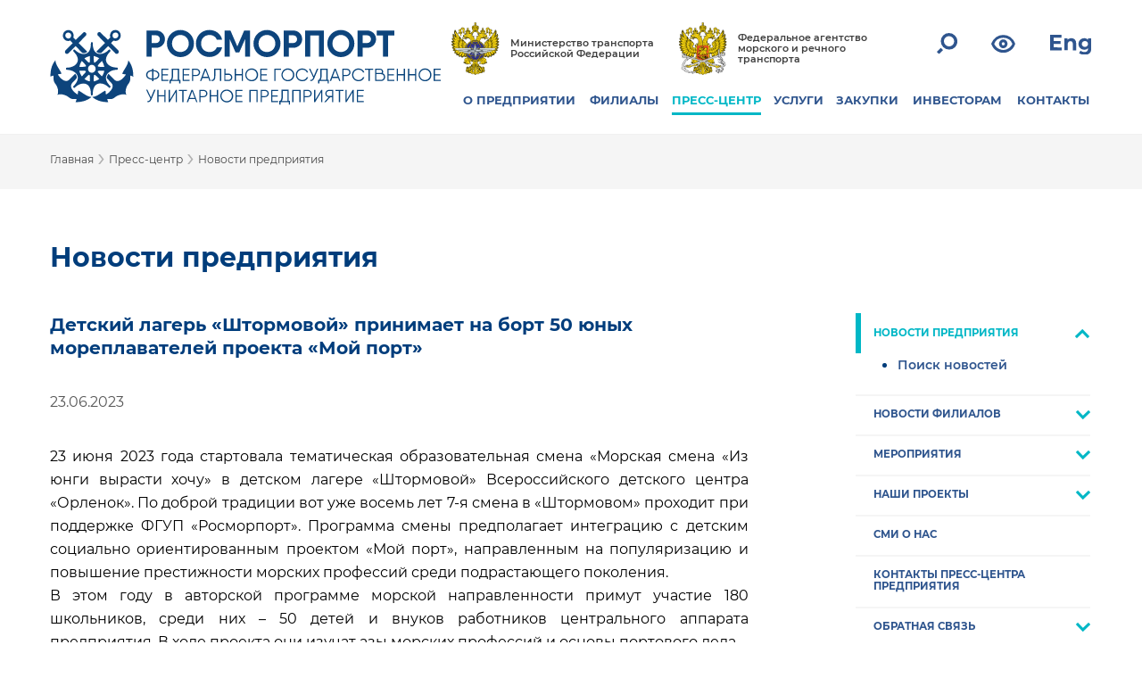

--- FILE ---
content_type: text/html; charset=UTF-8
request_url: https://www.rosmorport.ru/news/company/49711/?print
body_size: 21674
content:
<!DOCTYPE html>
<html prefix="og: http://ogp.me/ns#" lang="ru" class="color-whitefont-normalimage-on" >
<head>
    <meta charset="utf-8">
    <meta http-equiv="X-UA-Compatible" content="IE=edge">
    <meta name="viewport" content="width=device-width,initial-scale=1">
    <meta name="cmsmagazine" content="023fede1cd00d7f15a0ae19646d80a72" />
	<meta name="yandex-verification" content="d2107a43623f2f6a" />
	<!-- <link href="https://fonts.googleapis.com/css?family=Roboto+Condensed" rel="stylesheet"> -->
    <title>Новости предприятия</title>
	<meta property="og:url" content="https://www.rosmorport.ru/news/company/49711/">
	<meta property="og:type" content="website">
	<meta property="og:title" content="Новости предприятия">
	<meta property="og:description" content="Новости ФГУП "Росморпорт"">
	<meta property="og:image" content="">	
	<meta property="og:image" content="https://www.rosmorport.ru/images/logo_news.png" />
	<meta property="og:image:secure_url" content="https://www.rosmorport.ru/images/logo_news.png" />
	<meta property="og:image:width" content="464" />
	<meta property="og:image:height" content="348" />
	<meta property="og:image:type" content="image/png" />

    <meta name="format-detection" content="telephone=no">

    <link rel="icon" type="image/png" href="/local/templates/rmp_responsive/favicons/favicon-48x48.png" sizes="48x48" />
    <link rel="icon" type="image/svg+xml" href="/local/templates/rmp_responsive/favicons/favicon.svg" />
    <link rel="shortcut icon" href="/local/templates/rmp_responsive/favicons/favicon.ico" />
    <link rel="apple-touch-icon" sizes="180x180" href="/local/templates/rmp_responsive/favicons/apple-touch-icon.png" />
    <link rel="manifest" href="/local/templates/rmp_responsive/favicons/site.webmanifest" />

		<!--base href="https://www.rosmorport.ru" /-->
	        <meta http-equiv="Content-Type" content="text/html; charset=UTF-8" />
<meta name="description" content="Новости ФГУП &quot;Росморпорт&quot;" />
<link href="/local/templates/rmp_responsive/assets/css/fix-main.css?156803049835" type="text/css"  rel="stylesheet" />
<link href="/local/templates/rmp_responsive/assets/css/fix-seg.css?1568030498178" type="text/css"  rel="stylesheet" />
<link href="/local/templates/rmp_responsive/components/bitrix/news/company/bitrix/news.detail/print/style.css?1568030498844" type="text/css"  rel="stylesheet" />
<link href="/local/templates/rmp_responsive/assets/css/select2.min.css?156803049815180" type="text/css"  data-template-style="true"  rel="stylesheet" />
<link href="/local/templates/rmp_responsive/assets/css/fonts.min.css?15680304982388" type="text/css"  data-template-style="true"  rel="stylesheet" />
<link href="/local/templates/rmp_responsive/assets/css/normalize.min.css?15680304981815" type="text/css"  data-template-style="true"  rel="stylesheet" />
<link href="/local/templates/rmp_responsive/assets/css/owl.carousel.min.css?15680304983351" type="text/css"  data-template-style="true"  rel="stylesheet" />
<link href="/local/templates/rmp_responsive/assets/css/leaflet.css?156803049813471" type="text/css"  data-template-style="true"  rel="stylesheet" />
<link href="/local/templates/rmp_responsive/assets/css/main.css?168812064344588" type="text/css"  data-template-style="true"  rel="stylesheet" />
<link href="/local/templates/rmp_responsive/assets/css/tablet.css?15680304983787" type="text/css"  data-template-style="true"  rel="stylesheet" />
<link href="/local/templates/rmp_responsive/assets/css/mobile.css?16745366817444" type="text/css"  data-template-style="true"  rel="stylesheet" />
<link href="/local/templates/rmp_responsive/assets/css/map-popup.css?156803049814448" type="text/css"  data-template-style="true"  rel="stylesheet" />
<link href="/local/templates/rmp_responsive/assets/css/pavel.css?165163836323382" type="text/css"  data-template-style="true"  rel="stylesheet" />
<link href="/local/templates/rmp_responsive/assets/css/serg.css?176043192116784" type="text/css"  data-template-style="true"  rel="stylesheet" />
<link href="/local/templates/rmp_responsive/assets/css/anna.css?173676755519227" type="text/css"  data-template-style="true"  rel="stylesheet" />
<link href="/local/templates/rmp_responsive/assets/css/daniil.css?176416813154669" type="text/css"  data-template-style="true"  rel="stylesheet" />
<link href="/local/templates/rmp_responsive/font-awesome/css/font-awesome.min.css?156803049826711" type="text/css"  data-template-style="true"  rel="stylesheet" />
<link href="/local/templates/rmp_responsive/assets/css/aaVersion.css?169500723110813" type="text/css"  data-template-style="true"  rel="stylesheet" />
<link href="/local/templates/rmp_responsive/assets/css/custom.css?17542918987591" type="text/css"  data-template-style="true"  rel="stylesheet" />
<link href="/local/templates/rmp_responsive/assets/css/pat.css?165163836311791" type="text/css"  data-template-style="true"  rel="stylesheet" />
<link href="/local/templates/rmp_responsive/assets/css/jquery.fancybox.rutube.css?174359086417910" type="text/css"  data-template-style="true"  rel="stylesheet" />
<link href="/local/templates/rmp_responsive/assets/css/structure.css?15680304982244" type="text/css"  data-template-style="true"  rel="stylesheet" />
<link href="/local/templates/rmp_responsive/assets/css/subscribe.css?1680151995685" type="text/css"  data-template-style="true"  rel="stylesheet" />
<link href="/local/templates/rmp_responsive/components/bitrix/search.form/.default/style.css?1651638363793" type="text/css"  data-template-style="true"  rel="stylesheet" />
<link href="/local/components/imaginweb/main_slider/templates/footer_slider_test/style.css?17285689082340" type="text/css"  data-template-style="true"  rel="stylesheet" />
<link href="/local/templates/rmp_responsive/components/bitrix/system.auth.form/subscr/style.min.css?1568030498424" type="text/css"  data-template-style="true"  rel="stylesheet" />
<link href="/local/templates/rmp_responsive/styles.css?17585335192717" type="text/css"  data-template-style="true"  rel="stylesheet" />
<link href="/local/templates/rmp_responsive/template_styles.css?1758533519376" type="text/css"  data-template-style="true"  rel="stylesheet" />
<script>if(!window.BX)window.BX={};if(!window.BX.message)window.BX.message=function(mess){if(typeof mess==='object'){for(let i in mess) {BX.message[i]=mess[i];} return true;}};</script>
<script>(window.BX||top.BX).message({"pull_server_enabled":"N","pull_config_timestamp":0,"shared_worker_allowed":"Y","pull_guest_mode":"N","pull_guest_user_id":0,"pull_worker_mtime":1750334639});(window.BX||top.BX).message({"PULL_OLD_REVISION":"Для продолжения корректной работы с сайтом необходимо перезагрузить страницу."});</script>
<script>(window.BX||top.BX).message({"JS_CORE_LOADING":"Загрузка...","JS_CORE_NO_DATA":"- Нет данных -","JS_CORE_WINDOW_CLOSE":"Закрыть","JS_CORE_WINDOW_EXPAND":"Развернуть","JS_CORE_WINDOW_NARROW":"Свернуть в окно","JS_CORE_WINDOW_SAVE":"Сохранить","JS_CORE_WINDOW_CANCEL":"Отменить","JS_CORE_WINDOW_CONTINUE":"Продолжить","JS_CORE_H":"ч","JS_CORE_M":"м","JS_CORE_S":"с","JSADM_AI_HIDE_EXTRA":"Скрыть лишние","JSADM_AI_ALL_NOTIF":"Показать все","JSADM_AUTH_REQ":"Требуется авторизация!","JS_CORE_WINDOW_AUTH":"Войти","JS_CORE_IMAGE_FULL":"Полный размер"});</script>

<script src="/bitrix/js/main/core/core.min.js?1750334676225353"></script>

<script>BX.Runtime.registerExtension({"name":"main.core","namespace":"BX","loaded":true});</script>
<script>BX.setJSList(["\/bitrix\/js\/main\/core\/core_ajax.js","\/bitrix\/js\/main\/core\/core_promise.js","\/bitrix\/js\/main\/polyfill\/promise\/js\/promise.js","\/bitrix\/js\/main\/loadext\/loadext.js","\/bitrix\/js\/main\/loadext\/extension.js","\/bitrix\/js\/main\/polyfill\/promise\/js\/promise.js","\/bitrix\/js\/main\/polyfill\/find\/js\/find.js","\/bitrix\/js\/main\/polyfill\/includes\/js\/includes.js","\/bitrix\/js\/main\/polyfill\/matches\/js\/matches.js","\/bitrix\/js\/ui\/polyfill\/closest\/js\/closest.js","\/bitrix\/js\/main\/polyfill\/fill\/main.polyfill.fill.js","\/bitrix\/js\/main\/polyfill\/find\/js\/find.js","\/bitrix\/js\/main\/polyfill\/matches\/js\/matches.js","\/bitrix\/js\/main\/polyfill\/core\/dist\/polyfill.bundle.js","\/bitrix\/js\/main\/core\/core.js","\/bitrix\/js\/main\/polyfill\/intersectionobserver\/js\/intersectionobserver.js","\/bitrix\/js\/main\/lazyload\/dist\/lazyload.bundle.js","\/bitrix\/js\/main\/polyfill\/core\/dist\/polyfill.bundle.js","\/bitrix\/js\/main\/parambag\/dist\/parambag.bundle.js"]);
</script>
<script>(window.BX||top.BX).message({"LANGUAGE_ID":"ru","FORMAT_DATE":"DD.MM.YYYY","FORMAT_DATETIME":"DD.MM.YYYY HH:MI:SS","COOKIE_PREFIX":"BITRIX_SM","SERVER_TZ_OFFSET":"10800","UTF_MODE":"Y","SITE_ID":"s1","SITE_DIR":"\/","USER_ID":"","SERVER_TIME":1768959012,"USER_TZ_OFFSET":0,"USER_TZ_AUTO":"Y","bitrix_sessid":"d695c9e2548ec1fae0473fe68fe01a93"});</script>


<script src="/bitrix/js/pull/protobuf/protobuf.min.js?166911628976433"></script>
<script src="/bitrix/js/pull/protobuf/model.min.js?166911628914190"></script>
<script src="/bitrix/js/main/core/core_promise.min.js?16691127462490"></script>
<script src="/bitrix/js/rest/client/rest.client.min.js?16691161199240"></script>
<script src="/bitrix/js/pull/client/pull.client.min.js?175033464049849"></script>
<script>
					(function () {
						"use strict";

						var counter = function ()
						{
							var cookie = (function (name) {
								var parts = ("; " + document.cookie).split("; " + name + "=");
								if (parts.length == 2) {
									try {return JSON.parse(decodeURIComponent(parts.pop().split(";").shift()));}
									catch (e) {}
								}
							})("BITRIX_CONVERSION_CONTEXT_s1");

							if (cookie && cookie.EXPIRE >= BX.message("SERVER_TIME"))
								return;

							var request = new XMLHttpRequest();
							request.open("POST", "/bitrix/tools/conversion/ajax_counter.php", true);
							request.setRequestHeader("Content-type", "application/x-www-form-urlencoded");
							request.send(
								"SITE_ID="+encodeURIComponent("s1")+
								"&sessid="+encodeURIComponent(BX.bitrix_sessid())+
								"&HTTP_REFERER="+encodeURIComponent(document.referrer)
							);
						};

						if (window.frameRequestStart === true)
							BX.addCustomEvent("onFrameDataReceived", counter);
						else
							BX.ready(counter);
					})();
				</script>
<meta property="og:site_name" content="ФГУП «Росморпорт»">
<meta property="og:title" content="">
<meta property="og:description" content="Детский лагерь «Штормовой» принимает на борт 50 юных мореплавателей проекта «Мой порт»">
<meta property="og:image" content="www.rosmorport.ru/upload/iblock/f43/stb8z073ukmvj429ejriwv9teq4hbzbo/preview.png">



<script src="/local/templates/rmp_responsive/components/bitrix/search.form/.default/script.js?165163836339"></script>
<script src="/local/components/imaginweb/main_slider/templates/footer_slider_test/script.js?1651638363744"></script>
<script src="/local/templates/rmp_responsive/assets/js/modernizr-custom.js?15680304984639"></script>
<script src="/local/templates/rmp_responsive/assets/js/jquery.min.js?156803049886927"></script>
<script src="/local/templates/rmp_responsive/assets/js/jquery.inputmask.bundle.js?1568030498220877"></script>
<script src="/local/templates/rmp_responsive/assets/js/leaflet.js?1568030498140468"></script>
<script src="/local/templates/rmp_responsive/assets/js/owl.carousel.js?165163836360346"></script>
<script src="/local/templates/rmp_responsive/assets/js/application.js?156803049814916"></script>
<script src="/local/templates/rmp_responsive/assets/js/pavel.js?16516383631168"></script>
<script src="/local/templates/rmp_responsive/assets/js/serg.js?165338480412605"></script>
<script src="/local/templates/rmp_responsive/assets/js/select2.min.js?156803049867940"></script>
<script src="/local/templates/rmp_responsive/assets/js/select2.js?1651638363110"></script>
<script src="/local/templates/rmp_responsive/assets/js/jquery.fancybox.rutube.js?1743593282157511"></script>
<script src="/local/templates/rmp_responsive/assets/js/fancybox_slider.js?16516383631510"></script>
<script src="/local/templates/rmp_responsive/assets/js/pop-up.js?15680304984578"></script>
<script src="/local/templates/rmp_responsive/assets/js/jquery.mark.min.js?156803049817828"></script>
<script src="/local/templates/rmp_responsive/assets/js/anna.js?173095282810416"></script>
<script src="/local/templates/rmp_responsive/assets/js/device.js?15680304984889"></script>
<script src="/local/templates/rmp_responsive/assets/js/jquery.cookie.js?15680304983128"></script>
<script src="/local/templates/rmp_responsive/assets/js/slick.min.js?156803049842863"></script>
<script src="/local/templates/rmp_responsive/assets/js/jquery.autoellipsis-1.0.10.js?156803049817583"></script>
<script src="/local/templates/rmp_responsive/assets/js/no_fancybox.js?1568030498118"></script>
<script src="/local/templates/rmp_responsive/assets/js/fix.js?16516383631033"></script>
<script src="/local/templates/rmp_responsive/assets/js/custom.js?17512858851265"></script>
<script src="/local/templates/rmp_responsive/assets/js/mouse.wheel.js?17304345889061"></script>
<script src="/local/templates/rmp_responsive/js/new.js?1678077398936"></script>
<script src="/local/templates/rmp_responsive/components/bitrix/news/company/bitrix/news.detail/print/script.js?156803049834"></script>

    <script type="text/javascript">
        window._config = {
            assetsPath : "/local/templates/rmp_responsive/assets",
            size : {
                TABLET_WIDTH_SIZE : 1024
            }
        };
    </script> 

	<link rel="stylesheet" type="text/css" id="wpStylesheet">
	<link rel="stylesheet" type="text/css" href="//cdn.jsdelivr.net/npm/slick-carousel@1.8.1/slick/slick.css?v=" . time()/>
	<!-- Yandex.Metrika counter -->
	<script type="text/javascript" >
	    (function (d, w, c) {
	        (w[c] = w[c] || []).push(function() {
	            try {
	                w.yaCounter20891995 = new Ya.Metrika({
	                    id:20891995,
	                    clickmap:true,
	                    trackLinks:true,
	                    accurateTrackBounce:true,
	                    webvisor:true
	                });
	            } catch(e) { }
	        });

	        var n = d.getElementsByTagName("script")[0],
	            s = d.createElement("script"),
	            f = function () { n.parentNode.insertBefore(s, n); };
	        s.type = "text/javascript";
	        s.async = true;
	        s.src = "https://mc.yandex.ru/metrika/watch.js";

	        if (w.opera == "[object Opera]") {
	            d.addEventListener("DOMContentLoaded", f, false);
	        } else { f(); }
	    })(document, window, "yandex_metrika_callbacks");
	</script>
	<noscript><div><img src="https://mc.yandex.ru/watch/20891995" style="position:absolute; left:-9999px;" alt="" /></div></noscript>
	<!-- /Yandex.Metrika counter -->
	<!--Google Analytics counter-->
	<!-- 
    <script>
		(function(i,s,o,g,r,a,m){i['GoogleAnalyticsObject']=r;i[r]=i[r]||function(){
		(i[r].q=i[r].q||[]).push(arguments)},i[r].l=1*new Date();a=s.createElement(o),
		m=s.getElementsByTagName(o)[0];a.async=1;a.src=g;m.parentNode.insertBefore(a,m)
		})(window,document,'script','//www.google-analytics.com/analytics.js','ga');

		ga('create', 'UA-39957246-1', 'rosmorport.ru');
		ga('send', 'pageview');
	</script> 
    -->
	<!--Google Analytics counter-->
	
	<meta name="yandex-verification" content="5bec1e09e647dde4" />

	
</head>
<body>
            <header id="header" class="header">
        <div class="content-wrap header-wrap">

            <div class="logo-wrap">
                <div id="path" style="display: none;">www.rosmorport.ru/includes/logos.php</div>
                			<style>
				.logo-bg {
					background-image: url(/upload/iblock/e10/nb9n5a3uzdx39ptt1ae1qtbemfiyj9ka/logo-rus.svg);
				}
				.sticky-header .logo-bg {
					background-image: url(/upload/iblock/30c/lfwjrjsph11emeacj7xlm4s1sgivrdjm/logo-rus-mobile.svg);
				}
				@media (max-width: 1024px) {
					.logo-bg {
						background-image: url(/upload/iblock/e10/nb9n5a3uzdx39ptt1ae1qtbemfiyj9ka/logo-rus.svg);
					}
					.sticky-header .logo-bg {
						background-image: url(/upload/iblock/e10/nb9n5a3uzdx39ptt1ae1qtbemfiyj9ka/logo-rus.svg);
					}
				}
				@media (max-width: 767px) {
					.logo-bg {
						background-image: url(/upload/iblock/30c/lfwjrjsph11emeacj7xlm4s1sgivrdjm/logo-rus-mobile.svg);
					}
					.sticky-header .logo-bg {
						background-image: url(/upload/iblock/30c/lfwjrjsph11emeacj7xlm4s1sgivrdjm/logo-rus-mobile.svg);
					}
				}
			</style>
			                <a href="/" class="logo-bg"></a>
            </div>

            <div class="logo-wrap-text">
                <a href="/"><span>РОСМОРПОРТ</span></a>
            </div>
            <div class="nav-wrap">
                <div class="common-nav">
                    <div class="department-link-container">
                        <a href="http://www.mintrans.ru/" class="department-link__item">
                            <img src="/local/templates/rmp_responsive/assets/img/png/common/logo-transport.png" class="department-link__logo" alt="">
                            <div class="department-link__title">Министерство транспорта Российской Федерации</div>
                        </a>
                        <a href="http://www.morflot.ru/" class="department-link__item">
                            <img src="/local/templates/rmp_responsive/assets/img/png/common/logo-sea-transport.png" class="department-link__logo" alt="">
                            <div class="department-link__title">Федеральное агентство морского и речного транспорта</div>
                        </a>
                    </div>
					
				<div class="social-buttons">
                    <a href="https://twitter.com/rosmorport" title="Официальная страница ФГУП «Росморпорт» в Twitter" class="social-network-item"><img src="/local/templates/rmp_responsive/assets/img/svg/social/ic-tw.svg" alt="Официальная страница ФГУП «Росморпорт» в Twitter"><p class="for-aaVersion">Twitter</p></a>
                    <a href="https://www.facebook.com/rosmorport.ru" title="Официальная страница ФГУП «Росморпорт» в Facebook" class="social-network-item"><img src="/local/templates/rmp_responsive/assets/img/svg/social/ic-fb.svg" alt="Официальная страница ФГУП «Росморпорт» в Facebook"><p class="for-aaVersion">Facebook</p></a>
                    <a href="https://vk.com/rosmorport" title="Официальная страница ФГУП «Росморпорт» ВКонтакте" class="social-network-item"><img src="/local/templates/rmp_responsive/assets/img/svg/social/ic-vk.svg" alt="Официальная страница ФГУП «Росморпорт» ВКонтакте"><p class="for-aaVersion">ВКонтакте</p></a>
                </div>
				
                    <div class="nav-container">
                        <a href="#" id="popup-search-show" class="rmp-icon svg-icon__search"><img src="/local/templates/rmp_responsive/assets/img/svg/search.svg"></a>
                        <a href="/news/company/49711/?print&special_version=Y" class="rmp-icon svg-icon__eye"><img src="/local/templates/rmp_responsive/assets/img/svg/eye.svg"></a>
	                                            <a href="https://www.rosmorport.com/" class="rmp-icon svg-icon__en"><img src="/local/templates/rmp_responsive/assets/img/svg/eng.svg"></a>
                        <a href="#" class="rmp-icon svg-icon__humburger"><img src="/local/templates/rmp_responsive/assets/img/svg/humburger.svg"></a>
                        <div id="popup-search-box" class="nav-container__popup-search">
    <div class="nav-container__popup-search-icon svg-icon__search"><img src="/local/templates/rmp_responsive/assets/img/svg/search.svg"></div>
    <form action="/search/index.php" method="get" accept-charset="utf-8" class="nav-container__popup-search-form">
        <input type="text" name="q" id="" class="nav-container__popup-search-input" placeholder="Поиск" autocomplete="off" value="">
    </form>
    <div class="nav-container__popup-search-close" id="popup-search-close"></div>

    <div class="dropdown-menu" style="display: block;">
        <div class="dropdown-menu__title">поиск по разделам:</div>
        <div><a class="dropdown-menu__item" href="/news/company/search/" alt="Новости предприятия" title="Новости предприятия">Новости предприятия</a></div>
        <div><a class="dropdown-menu__item" href="/news/filialnews/search/" alt="Новости филиалов" title="Новости филиалов">Новости филиалов</a></div>
        <div><a class="dropdown-menu__item" href="/purchase/zakupki-dlya-gosudarstvennykh-nuzhd/poisk-zakupok-dlya-gosudarstvennykh-nuzhd/" alt="Закупки для государственных нужд" title="Закупки для государственных нужд">Закупки для государственных нужд</a></div>
        <div><a class="dropdown-menu__item" href="/purchase/zakupki-dlya-nuzhd-predpriyatiya/poisk-zakupok/" alt="Закупки для нужд предприятия" title="Закупки для нужд предприятия">Закупки для нужд предприятия</a></div>
        <div><a class="dropdown-menu__item" href="/purchase/zapros%D1%83-cen-dlya-nuzhd-predpriyatiya/poisk-zaprosov/" alt="Запросы ценовых предложений для нужд предприятия" title="Запросы ценовых предложений для нужд предприятия">Запросы ценовых предложений для нужд предприятия</a></div>
        <div><a class="dropdown-menu__item" href="/purchase/torgi-na-pravo-arendy-imushchestva-predpriyatiya/poisk-zakupok/" alt="Торги на право аренды имущества" title="Торги на право аренды имущества">Торги на право аренды имущества</a></div>
        <div><a class="dropdown-menu__item" href="/purchase/torgi-po-realizatsii-imushchestva-predpriyatiya/poisk-zakupok/" alt="Торги по реализации имущества" title="Торги по реализации имущества">Торги по реализации имущества</a></div>
        <div><a class="dropdown-menu__item" href="/about/vacancies/" alt="Вакансии" title="Вакансии">Вакансии</a></div>
    </div>
    <div class="remove_allocation_search" style="display: none;">убрать выделение</div>
</div>
                    </div>
                    <nav class="menu-nav">
    <div id="nav-menu__close-btn" class="menu-nav__close"></div>
        <ul class="main-menu">
                            <li class="main-menu__head-item">
                <a href="/about/">О ПРЕДПРИЯТИИ</a>
        
                                    <ul class="sub-menu">
                                                <li class="sub-menu__item">
                                <a href="/about/mission/">Миссия предприятия</a>
        
                                    <ul class="sub-menu">
                                                <li class="sub-menu__item">
                                <a href="/about/mission/strategy/">Стратегия развития предприятия</a>
        
                                        </li>
                </ul>
            </li>
                                                <li class="sub-menu__item">
                                <a href="/about/history/">Историческая справка предприятия</a>
        
                                    </li>
                                                <li class="sub-menu__item">
                                <a href="/about/head/">Руководство предприятия</a>
        
                                    </li>
                                                <li class="sub-menu__item">
                                <a href="/about/reglament/">Документы, регламентирующие деятельность предприятия</a>
        
                                    </li>
                                                <li class="sub-menu__item">
                                <a href="/about/sertificates/">Лицензии и свидетельства</a>
        
                                    <ul class="sub-menu">
                                                <li class="sub-menu__item">
                                <a href="/about/sertificates/licences/">Лицензии</a>
        
                                    </li>
                                                <li class="sub-menu__item">
                                <a href="/about/sertificates/certification/">Свидетельства</a>
        
                                    </li>
                                                <li class="sub-menu__item">
                                <a href="/about/sertificates/certificates/">Сертификаты</a>
        
                                    </li>
                                                <li class="sub-menu__item">
                                <a href="/about/sertificates/permits/">Разрешения</a>
        
                                        </li>
                </ul>
            </li>
                                                <li class="sub-menu__item">
                                <a href="/about/disclosure/">Раскрытие информации предприятием</a>
        
                                    <ul class="sub-menu">
                                                <li class="sub-menu__item">
                                <a href="/about/disclosure/subj/">Раскрытие информации субъектом естественной монополии</a>
        
                                    </li>
                                                <li class="sub-menu__item">
                                <a href="/about/disclosure/report/">Отчетная информация</a>
        
                                    </li>
                                                <li class="sub-menu__item">
                                <a href="/about/disclosure/other_org/">Участие в некоммерческих организациях</a>
        
                                    </li>
                                                <li class="sub-menu__item">
                                <a href="/about/disclosure/sout/">Результаты проведения предприятием специальной оценки условий труда</a>
        
                                        </li>
                </ul>
            </li>
                                                <li class="sub-menu__item">
                                <a href="/about/anticorruption/">Противодействие коррупции</a>
        
                                    </li>
                                                <li class="sub-menu__item">
                                <a href="/about/vacancies/">Вакансии предприятия</a>
        
                                        </li>
                </ul>
            </li>
                                                <li class="main-menu__head-item">
                <a href="/filials/">ФИЛИАЛЫ</a>
        
                                    <div class="main_menu__filials-menu"> 
		<div class="filials-menu-pool "><div class="filials-menu-pool__title">Балтийский бассейн</div>
	<ul class="filials-menu-pool__list">
			<li class="sub-menu__item"><a href="/filials/spb/">Северо-Западный бассейновый филиал</a></li>
	</ul></div>

		<div class="filials-menu-pool "><div class="filials-menu-pool__title">Арктический бассейн</div>
	<ul class="filials-menu-pool__list">
			<li class="sub-menu__item"><a href="/filials/mur/">Арктический бассейновый филиал</a></li>
	</ul></div>

		<div class="filials-menu-pool "><div class="filials-menu-pool__title">Дальневосточный бассейн</div>
	<ul class="filials-menu-pool__list">
			<li class="sub-menu__item"><a href="/filials/vlf/">Дальневосточный бассейновый филиал</a></li>
			<li class="sub-menu__item"><a href="/filials/ppv/">Петропавловский филиал</a></li>
			<li class="sub-menu__item"><a href="/filials/shl/">Сахалинский филиал</a></li>
			<li class="sub-menu__item"><a href="/filials/vaf/">Северо-Восточный бассейновый филиал</a></li>
	</ul></div>

		<div class="filials-menu-pool "><div class="filials-menu-pool__title">Каспийский бассейн</div>
	<ul class="filials-menu-pool__list">
			<li class="sub-menu__item"><a href="/filials/asf/">Астраханский филиал</a></li>
			<li class="sub-menu__item"><a href="/filials/mah/">Махачкалинский филиал</a></li>
	</ul></div>

		<div class="filials-menu-pool "><div class="filials-menu-pool__title">Азово-Черноморский бассейн</div>
	<ul class="filials-menu-pool__list">
			<li class="sub-menu__item"><a href="/filials/nvr/">Азово-Черноморский бассейновый филиал</a></li>
	</ul></div>

</div>                                                                        <li class="main-menu__head-item active-section">
                <a href="/news/">ПРЕСС-ЦЕНТР</a>
        
                                    <ul class="sub-menu">
                                                <li class="sub-menu__item">
                                <a href="/news/company/">Новости предприятия</a>
        
                                    <ul class="sub-menu">
                                                <li class="sub-menu__item">
                                <a href="/news/company/search/">Поиск новостей</a>
        
                                        </li>
                </ul>
            </li>
                                                <li class="sub-menu__item">
                                <a href="/news/filialnews/">Новости филиалов</a>
        
                                    <ul class="sub-menu">
                                                <li class="sub-menu__item">
                                <a href="/news/filialnews/search/">Поиск новостей</a>
        
                                        </li>
                </ul>
            </li>
                                                <li class="sub-menu__item">
                                <a href="/news/photoarchive/">Мероприятия</a>
        
                                    <ul class="sub-menu">
                                                <li class="sub-menu__item">
                                <a href="/news/photoarchive/photoarchive/58063/">80 лет Победы</a>
        
                                        </li>
                </ul>
            </li>
                                                <li class="sub-menu__item">
                                <a href="/news/projects/">Наши проекты</a>
        
                                    <ul class="sub-menu">
                                                <li class="sub-menu__item">
                                <a href="/news/projects/moy-port/">Мой порт</a>
        
                                    </li>
                                                <li class="sub-menu__item">
                                <a href="/news/projects/nashi-dinastii/">Наши династии</a>
        
                                    </li>
                                                <li class="sub-menu__item">
                                <a href="http://www.rosmorport.ru/upload/medialibrary/3d1/9_may_heroes.pdf">Героев помним имена</a>
        
                                    </li>
                                                <li class="sub-menu__item">
                                <a href="/news/projects/20years/">Нам 20 лет</a>
        
                                    </li>
                                                <li class="sub-menu__item">
                                <a href="/news/projects/15-let-fgup-rosmorport/">15 лет ФГУП «Росморпорт»</a>
        
                                        </li>
                </ul>
            </li>
                                                <li class="sub-menu__item">
                                <a href="/news/smi/">СМИ о нас</a>
        
                                    </li>
                                                <li class="sub-menu__item">
                                <a href="/news/presscentrecontact/">Контакты пресс-центра предприятия</a>
        
                                    </li>
                                                <li class="sub-menu__item">
                                <a href="/news/feedback/">Обратная связь</a>
        
                                    <ul class="sub-menu">
                                                <li class="sub-menu__item">
                                <a href="/news/feedback/editorial/">Редакция интернет-сайта</a>
        
                                        </li>
                </ul>
            </li>
                                                <li class="sub-menu__item">
                                <a href="/news/links/">Полезные ссылки</a>
        
                                        </li>
                </ul>
            </li>
                                                <li class="main-menu__head-item">
                <a href="/services/">УСЛУГИ</a>
        
                                    <ul class="sub-menu">
                                                <li class="sub-menu__item">
                                <a href="/services/seaports/">Морские порты</a>
        
                                    </li>
                                                <li class="sub-menu__item">
                                <a href="/services/portcharges/">Портовые сборы</a>
        
                                    </li>
                                                <li class="sub-menu__item">
                                <a href="/services/services/">Услуги предприятия</a>
        
                                    <ul class="sub-menu">
                                                <li class="sub-menu__item">
                                <a href="/services/vts_services/">Навигационные услуги с использованием СУДС</a>
        
                                    </li>
                                                <li class="sub-menu__item">
                                <a href="/services/pilotageservices/">Лоцманские услуги</a>
        
                                    </li>
                                                <li class="sub-menu__item">
                                <a href="/services/icebreakerservices/">Ледокольные услуги</a>
        
                                    </li>
                                                <li class="sub-menu__item">
                                <a href="/services/towingservice/">Буксирные услуги</a>
        
                                    </li>
                                                <li class="sub-menu__item">
                                <a href="/services/serv_kat/">Услуги по предоставлению разъездных судов</a>
        
                                    </li>
                                                <li class="sub-menu__item">
                                <a href="/services/environment/">Экологические услуги</a>
        
                                    </li>
                                                <li class="sub-menu__item">
                                <a href="/services/serv_bunker/">Услуги по бункеровке судов питьевой водой</a>
        
                                    </li>
                                                <li class="sub-menu__item">
                                <a href="/services/services_mooring/">Швартовные услуги</a>
        
                                    </li>
                                                <li class="sub-menu__item">
                                <a href="/services/serv_berth/">Услуги по предоставлению причалов для безопасной стоянки судов</a>
        
                                    </li>
                                                <li class="sub-menu__item">
                                <a href="/services/serv_terminal/">Услуги по предоставлению инфраструктуры пассажирских терминалов</a>
        
                                    </li>
                                                <li class="sub-menu__item">
                                <a href="/services/serv_transportation/">Услуги по морской перевозке грузов и пассажиров</a>
        
                                    </li>
                                                <li class="sub-menu__item">
                                <a href="/services/serv_trans/">Погрузочно-разгрузочная деятельность</a>
        
                                    </li>
                                                <li class="sub-menu__item">
                                <a href="/services/serv_advisors/">Услуги ледовых советников</a>
        
                                    </li>
                                                <li class="sub-menu__item">
                                <a href="/services/serv_usk/">Услуги советников капитана</a>
        
                                    </li>
                                                <li class="sub-menu__item">
                                <a href="/services/dredging/">Дноуглубительные услуги</a>
        
                                    </li>
                                                <li class="sub-menu__item">
                                <a href="/services/serv_grf/">Геодезические и гидрографические услуги</a>
        
                                    </li>
                                                <li class="sub-menu__item">
                                <a href="/services/serv_sno/">Услуги по установке и обслуживанию СНО</a>
        
                                    </li>
                                                <li class="sub-menu__item">
                                <a href="/services/serv_sno_fix/">Услуги по изготовлению и ремонту СНО</a>
        
                                    </li>
                                                <li class="sub-menu__item">
                                <a href="/services/serv_isu/">Информационно-справочные услуги о работе морского и внутреннего водного транспорта в Российской Федерации</a>
        
                                    </li>
                                                <li class="sub-menu__item">
                                <a href="/services/podp_info_zakup/">Подписка на информирование по закупочной деятельности предприятия</a>
        
                                    </li>
                                                <li class="sub-menu__item">
                                <a href="/services/serv_info/">Информационные услуги филиалов предприятия</a>
        
                                    </li>
                                                <li class="sub-menu__item">
                                <a href="/services/serv_court_fix/">Услуги по ремонту судов</a>
        
                                    </li>
                                                <li class="sub-menu__item">
                                <a href="/services/serv_surveyor/">Сюрвейерские услуги</a>
        
                                        </li>
                </ul>
            </li>
                                                <li class="sub-menu__item">
                                <a href="/services/quality/">Качество услуг предприятия</a>
        
                                    </li>
                                                <li class="sub-menu__item">
                                <a href="/services/property/">Имущество предприятия</a>
        
                                    <ul class="sub-menu">
                                                <li class="sub-menu__item">
                                <a href="/services/port_facilities/">Объекты портовой инфраструктуры</a>
        
                                    </li>
                                                <li class="sub-menu__item">
                                <a href="/services/fleet/">Флот</a>
        
                                    </li>
                                                <li class="sub-menu__item">
                                <a href="/services/water_land/">Водные объекты и земельные участки</a>
        
                                    </li>
                                                <li class="sub-menu__item">
                                <a href="/services/leasing/">Аренда имущества предприятия</a>
        
                                    </li>
                                                <li class="sub-menu__item">
                                <a href="/services/sale_plan/">Имущество предприятия, планируемое к реализации</a>
        
                                        </li>
                </ul>
            </li>
                                                <li class="sub-menu__item">
                                <a href="/services/developmentofports/">Развитие предприятием объектов портовой инфраструктуры и флота</a>
        
                                    <ul class="sub-menu">
                                                <li class="sub-menu__item">
                                <a href="/services/consumers_infraport/">Текущие проекты развития объектов портовой инфраструктуры</a>
        
                                    </li>
                                                <li class="sub-menu__item">
                                <a href="/services/consumers_flot/">Флот – судостроительные проекты</a>
        
                                    </li>
                                                <li class="sub-menu__item">
                                <a href="/services/consumers_flot_completed/">Флот – завершенные проекты</a>
        
                                        </li>
                </ul>
            </li>
                                                <li class="sub-menu__item">
                                <a href="/services/innodev/">Инновационное развитие предприятия</a>
        
                                    </li>
                                                <li class="sub-menu__item">
                                <a href="/services/safety/">Транспортная безопасность</a>
        
                                    </li>
                                                <li class="sub-menu__item">
                                <a href="/services/ecology/">Экология</a>
        
                                        </li>
                </ul>
            </li>
                                                <li class="main-menu__head-item">
                <a href="/purchase/">ЗАКУПКИ</a>
        
                                    <ul class="sub-menu">
                                                <li class="sub-menu__item">
                                <a href="/purchase/podpiska/">Подписка</a>
        
                                    </li>
                                                <li class="sub-menu__item">
                                <a href="/purchase/dokumenty-po-zakupochnoy-deyatelnosti-predpriyatiya/">Документы по закупочной деятельности предприятия</a>
        
                                    </li>
                                                <li class="sub-menu__item">
                                <a href="/purchase/plany-zakupok-predpriyatiya/">Планы закупок предприятия</a>
        
                                    </li>
                                                <li class="sub-menu__item">
                                <a href="/purchase/zakupki-dlya-gosudarstvennykh-nuzhd/">Закупки для государственных нужд</a>
        
                                    <ul class="sub-menu">
                                                <li class="sub-menu__item">
                                <a href="/purchase/zakupki-dlya-gosudarstvennykh-nuzhd/poisk-zakupok-dlya-gosudarstvennykh-nuzhd/">Поиск закупок для государственных нужд</a>
        
                                        </li>
                </ul>
            </li>
                                                <li class="sub-menu__item">
                                <a href="/purchase/zakupki-dlya-nuzhd-predpriyatiya/">Закупки для нужд предприятия</a>
        
                                    <ul class="sub-menu">
                                                <li class="sub-menu__item">
                                <a href="/purchase/zakupki-dlya-nuzhd-predpriyatiya/poisk-zakupok/">Поиск закупок</a>
        
                                    </li>
                                                <li class="sub-menu__item">
                                <a href="/purchase/zakupki-dlya-nuzhd-predpriyatiya/svedeniya-o-zaklyuchennykh-dogovorakh/">Сведения о заключенных договорах</a>
        
                                    </li>
                                                <li class="sub-menu__item">
                                <a href="https://www.tektorg.ru/org/rosmorport">Закупки предприятия на ЭТП «ТЭК-Торг»</a>
        
                                    </li>
                                                <li class="sub-menu__item">
                                <a href="https://www.rts-tender.ru/poisk/organizator/7702352454-770701001/">Закупки предприятия на ЭТП «РТС-тендер»</a>
        
                                    </li>
                                                <li class="sub-menu__item">
                                <a href="https://www.tektorg.ru/market/procedures?organizer%5B%5D=7702352454%2F235245001%3B7702352454%2F770701001&page=2&sort=datePublished_desc">Закупки малого объема (до 500 тыс. руб.) в Интернет-магазине ЭТП АО «ТЭК-Торг»</a>
        
                                        </li>
                </ul>
            </li>
                                                <li class="sub-menu__item">
                                <a href="/purchase/zaprosу-cen-dlya-nuzhd-predpriyatiya/">Запросы ценовых предложений для нужд предприятия</a>
        
                                    <ul class="sub-menu">
                                                <li class="sub-menu__item">
                                <a href="/purchase/zaprosу-cen-dlya-nuzhd-predpriyatiya/poisk-zaprosov/">Поиск запросов</a>
        
                                        </li>
                </ul>
            </li>
                                                <li class="sub-menu__item">
                                <a href="/purchase/torgi-na-pravo-arendy-imushchestva-predpriyatiya/">Торги на право аренды имущества предприятия</a>
        
                                    <ul class="sub-menu">
                                                <li class="sub-menu__item">
                                <a href="/purchase/torgi-na-pravo-arendy-imushchestva-predpriyatiya/poisk-zakupok/">Поиск торгов</a>
        
                                    </li>
                                                <li class="sub-menu__item">
                                <a href="/purchase/torgi-na-pravo-arendy-imushchestva-predpriyatiya/arenda-imushchestva-predpriyatiya/">Аренда имущества предприятия</a>
        
                                        </li>
                </ul>
            </li>
                                                <li class="sub-menu__item">
                                <a href="/purchase/torgi-po-realizatsii-imushchestva-predpriyatiya/">Торги по реализации имущества предприятия</a>
        
                                    <ul class="sub-menu">
                                                <li class="sub-menu__item">
                                <a href="/purchase/torgi-po-realizatsii-imushchestva-predpriyatiya/poisk-zakupok/">Поиск торгов</a>
        
                                    </li>
                                                <li class="sub-menu__item">
                                <a href="/purchase/torgi-po-realizatsii-imushchestva-predpriyatiya/imushchestvo-predpriyatiya-planiruemoe-k-realizatsii/">Имущество предприятия, планируемое к реализации</a>
        
                                        </li>
                </ul>
            </li>
                                                <li class="sub-menu__item">
                                <a href="/purchase/zakupki-filialov/">Закупки филиалов</a>
        
                                    <ul class="sub-menu">
                                                <li class="sub-menu__item">
                                <a href="/filials/nvr_purchase/">Азово-Черноморский бассейновый филиал</a>
        
                                    </li>
                                                <li class="sub-menu__item">
                                <a href="/filials/mur_purchase/">Арктический бассейновый филиал</a>
        
                                    </li>
                                                <li class="sub-menu__item">
                                <a href="/filials/asf_purchase/">Астраханский филиал</a>
        
                                    </li>
                                                <li class="sub-menu__item">
                                <a href="/filials/vlf_purchase/">Дальневосточный бассейновый филиал</a>
        
                                    </li>
                                                <li class="sub-menu__item">
                                <a href="/filials/mah_purchase/">Махачкалинский филиал</a>
        
                                    </li>
                                                <li class="sub-menu__item">
                                <a href="/filials/ppv_purchase/">Петропавловский филиал</a>
        
                                    </li>
                                                <li class="sub-menu__item">
                                <a href="/filials/shl_purchase/">Сахалинский филиал</a>
        
                                    </li>
                                                <li class="sub-menu__item">
                                <a href="/filials/vaf_purchase/">Северо-Восточный бассейновый филиал</a>
        
                                    </li>
                                                <li class="sub-menu__item">
                                <a href="/filials/spb_purchase/">Северо-Западный бассейновый филиал</a>
        
                                    </li></ul>
            </li></ul>
                                                <li class="main-menu__head-item">
                <a href="/investors/">ИНВЕСТОРАМ</a>
        
                                    <ul class="sub-menu">
                                                <li class="sub-menu__item">
                                <a href="/investors/inv_gpart/">Порядок взаимодействия с инвесторами</a>
        
                                    </li>
                                                <li class="sub-menu__item">
                                <a href="/investors/innovations/">Перспективные инвестиционные проекты</a>
        
                                    </li>
                                                <li class="sub-menu__item">
                                <a href="/investors/center-for-corporate-information-disclosure/">Центр раскрытия корпоративной информации</a>
        
                                    <ul class="sub-menu">
                                                <li class="sub-menu__item">
                                <a href="/investors/center-for-corporate-information-disclosure/insiderlist/">Перечень инсайдерской информации</a>
        
                                    </li></ul>
            </li></ul>
                                                <li class="main-menu__head-item">
                <a href="/contact/">КОНТАКТЫ</a>
        
                                    <ul class="sub-menu">
                                                <li class="sub-menu__item">
                                                <a href="/contact/#">Контактная информация предприятия</a>
        
                                    </li>
                                                <li class="sub-menu__item">
                                <a href="https://www.rosmorport.ru/filials/">Контакты филиалов</a>
        
                                    </li></ul>
            </li></ul>
                            <!-- </ul> -->
    </nav>


<nav class="menu-nav_mobile">
    <div id="nav-menu_mobile__close-btn" class="menu-nav__close"></div>
        <ul class="main-menu">
                            <li class="main-menu__head-item">
                <a href="/about/">О ПРЕДПРИЯТИИ</a>
            </li>
        
                                    <ul class="sub-menu">
                                                <li class="sub-menu__item  arrow">
                <a href="/about/mission/">Миссия предприятия</a>
            </li>
        
                                    <ul class="sub-menu">
                                                <li class="sub-menu__item ">
                <a href="/about/mission/strategy/">Стратегия развития предприятия</a>
            </li>
        
                                        </li>
                </ul>

                                                <li class="sub-menu__item ">
                <a href="/about/history/">Историческая справка предприятия</a>
            </li>
        
                                                                    <li class="sub-menu__item ">
                <a href="/about/head/">Руководство предприятия</a>
            </li>
        
                                                                    <li class="sub-menu__item ">
                <a href="/about/reglament/">Документы, регламентирующие деятельность предприятия</a>
            </li>
        
                                                                    <li class="sub-menu__item  arrow">
                <a href="/about/sertificates/">Лицензии и свидетельства</a>
            </li>
        
                                    <ul class="sub-menu">
                                                <li class="sub-menu__item ">
                <a href="/about/sertificates/licences/">Лицензии</a>
            </li>
        
                                                                    <li class="sub-menu__item ">
                <a href="/about/sertificates/certification/">Свидетельства</a>
            </li>
        
                                                                    <li class="sub-menu__item ">
                <a href="/about/sertificates/certificates/">Сертификаты</a>
            </li>
        
                                                                    <li class="sub-menu__item ">
                <a href="/about/sertificates/permits/">Разрешения</a>
            </li>
        
                                        </li>
                </ul>

                                                <li class="sub-menu__item  arrow">
                <a href="/about/disclosure/">Раскрытие информации предприятием</a>
            </li>
        
                                    <ul class="sub-menu">
                                                <li class="sub-menu__item ">
                <a href="/about/disclosure/subj/">Раскрытие информации субъектом естественной монополии</a>
            </li>
        
                                                                    <li class="sub-menu__item ">
                <a href="/about/disclosure/report/">Отчетная информация</a>
            </li>
        
                                                                    <li class="sub-menu__item ">
                <a href="/about/disclosure/other_org/">Участие в некоммерческих организациях</a>
            </li>
        
                                                                    <li class="sub-menu__item ">
                <a href="/about/disclosure/sout/">Результаты проведения предприятием специальной оценки условий труда</a>
            </li>
        
                                        </li>
                </ul>

                                                <li class="sub-menu__item ">
                <a href="/about/anticorruption/">Противодействие коррупции</a>
            </li>
        
                                                                    <li class="sub-menu__item ">
                <a href="/about/vacancies/">Вакансии предприятия</a>
            </li>
        
                                        </li>
                </ul>

                                                <li class="main-menu__head-item">
                <a href="/filials/">ФИЛИАЛЫ</a>
            </li>
        
                                    <ul class="sub-menu sub-filials-menu"><li class="sub-menu__item filials-map"><a href="/filials/">Карта филиалов</a></li> 
		<div class="filials-menu-pool arrow"><div class="filials-menu-pool__title">Балтийский бассейн</div>
	<ul class="filials-menu-pool__list">
			<li class="sub-menu__item"><a href="/filials/spb/">Северо-Западный бассейновый филиал</a></li>
	</ul></div>

		<div class="filials-menu-pool arrow"><div class="filials-menu-pool__title">Арктический бассейн</div>
	<ul class="filials-menu-pool__list">
			<li class="sub-menu__item"><a href="/filials/mur/">Арктический бассейновый филиал</a></li>
	</ul></div>

		<div class="filials-menu-pool arrow"><div class="filials-menu-pool__title">Дальневосточный бассейн</div>
	<ul class="filials-menu-pool__list">
			<li class="sub-menu__item"><a href="/filials/vlf/">Дальневосточный бассейновый филиал</a></li>
			<li class="sub-menu__item"><a href="/filials/ppv/">Петропавловский филиал</a></li>
			<li class="sub-menu__item"><a href="/filials/shl/">Сахалинский филиал</a></li>
			<li class="sub-menu__item"><a href="/filials/vaf/">Северо-Восточный бассейновый филиал</a></li>
	</ul></div>

		<div class="filials-menu-pool arrow"><div class="filials-menu-pool__title">Каспийский бассейн</div>
	<ul class="filials-menu-pool__list">
			<li class="sub-menu__item"><a href="/filials/asf/">Астраханский филиал</a></li>
			<li class="sub-menu__item"><a href="/filials/mah/">Махачкалинский филиал</a></li>
	</ul></div>

		<div class="filials-menu-pool arrow"><div class="filials-menu-pool__title">Азово-Черноморский бассейн</div>
	<ul class="filials-menu-pool__list">
			<li class="sub-menu__item"><a href="/filials/nvr/">Азово-Черноморский бассейновый филиал</a></li>
	</ul></div>

</ul>                                                                        <li class="main-menu__head-item active-section">
                <a href="/news/">ПРЕСС-ЦЕНТР</a>
            </li>
        
                                    <ul class="sub-menu">
                                                <li class="sub-menu__item  arrow">
                <a href="/news/company/">Новости предприятия</a>
            </li>
        
                                    <ul class="sub-menu">
                                                <li class="sub-menu__item ">
                <a href="/news/company/search/">Поиск новостей</a>
            </li>
        
                                        </li>
                </ul>

                                                <li class="sub-menu__item  arrow">
                <a href="/news/filialnews/">Новости филиалов</a>
            </li>
        
                                    <ul class="sub-menu">
                                                <li class="sub-menu__item ">
                <a href="/news/filialnews/search/">Поиск новостей</a>
            </li>
        
                                        </li>
                </ul>

                                                <li class="sub-menu__item  arrow">
                <a href="/news/photoarchive/">Мероприятия</a>
            </li>
        
                                    <ul class="sub-menu">
                                                <li class="sub-menu__item ">
                <a href="/news/photoarchive/photoarchive/58063/">80 лет Победы</a>
            </li>
        
                                        </li>
                </ul>

                                                <li class="sub-menu__item  arrow">
                <a href="/news/projects/">Наши проекты</a>
            </li>
        
                                    <ul class="sub-menu">
                                                <li class="sub-menu__item ">
                <a href="/news/projects/moy-port/">Мой порт</a>
            </li>
        
                                                                    <li class="sub-menu__item ">
                <a href="/news/projects/nashi-dinastii/">Наши династии</a>
            </li>
        
                                                                    <li class="sub-menu__item ">
                <a href="http://www.rosmorport.ru/upload/medialibrary/3d1/9_may_heroes.pdf">Героев помним имена</a>
            </li>
        
                                                                    <li class="sub-menu__item ">
                <a href="/news/projects/20years/">Нам 20 лет</a>
            </li>
        
                                                                    <li class="sub-menu__item ">
                <a href="/news/projects/15-let-fgup-rosmorport/">15 лет ФГУП «Росморпорт»</a>
            </li>
        
                                        </li>
                </ul>

                                                <li class="sub-menu__item ">
                <a href="/news/smi/">СМИ о нас</a>
            </li>
        
                                                                    <li class="sub-menu__item ">
                <a href="/news/presscentrecontact/">Контакты пресс-центра предприятия</a>
            </li>
        
                                                                    <li class="sub-menu__item  arrow">
                <a href="/news/feedback/">Обратная связь</a>
            </li>
        
                                    <ul class="sub-menu">
                                                <li class="sub-menu__item ">
                <a href="/news/feedback/editorial/">Редакция интернет-сайта</a>
            </li>
        
                                        </li>
                </ul>

                                                <li class="sub-menu__item ">
                <a href="/news/links/">Полезные ссылки</a>
            </li>
        
                                        </li>
                </ul>

                                                <li class="main-menu__head-item">
                <a href="/services/">УСЛУГИ</a>
            </li>
        
                                    <ul class="sub-menu">
                                                <li class="sub-menu__item ">
                <a href="/services/seaports/">Морские порты</a>
            </li>
        
                                                                    <li class="sub-menu__item ">
                <a href="/services/portcharges/">Портовые сборы</a>
            </li>
        
                                                                    <li class="sub-menu__item  arrow">
                <a href="/services/services/">Услуги предприятия</a>
            </li>
        
                                    <ul class="sub-menu">
                                                <li class="sub-menu__item ">
                <a href="/services/vts_services/">Навигационные услуги с использованием СУДС</a>
            </li>
        
                                                                    <li class="sub-menu__item ">
                <a href="/services/pilotageservices/">Лоцманские услуги</a>
            </li>
        
                                                                    <li class="sub-menu__item ">
                <a href="/services/icebreakerservices/">Ледокольные услуги</a>
            </li>
        
                                                                    <li class="sub-menu__item ">
                <a href="/services/towingservice/">Буксирные услуги</a>
            </li>
        
                                                                    <li class="sub-menu__item ">
                <a href="/services/serv_kat/">Услуги по предоставлению разъездных судов</a>
            </li>
        
                                                                    <li class="sub-menu__item ">
                <a href="/services/environment/">Экологические услуги</a>
            </li>
        
                                                                    <li class="sub-menu__item ">
                <a href="/services/serv_bunker/">Услуги по бункеровке судов питьевой водой</a>
            </li>
        
                                                                    <li class="sub-menu__item ">
                <a href="/services/services_mooring/">Швартовные услуги</a>
            </li>
        
                                                                    <li class="sub-menu__item ">
                <a href="/services/serv_berth/">Услуги по предоставлению причалов для безопасной стоянки судов</a>
            </li>
        
                                                                    <li class="sub-menu__item ">
                <a href="/services/serv_terminal/">Услуги по предоставлению инфраструктуры пассажирских терминалов</a>
            </li>
        
                                                                    <li class="sub-menu__item ">
                <a href="/services/serv_transportation/">Услуги по морской перевозке грузов и пассажиров</a>
            </li>
        
                                                                    <li class="sub-menu__item ">
                <a href="/services/serv_trans/">Погрузочно-разгрузочная деятельность</a>
            </li>
        
                                                                    <li class="sub-menu__item ">
                <a href="/services/serv_advisors/">Услуги ледовых советников</a>
            </li>
        
                                                                    <li class="sub-menu__item ">
                <a href="/services/serv_usk/">Услуги советников капитана</a>
            </li>
        
                                                                    <li class="sub-menu__item ">
                <a href="/services/dredging/">Дноуглубительные услуги</a>
            </li>
        
                                                                    <li class="sub-menu__item ">
                <a href="/services/serv_grf/">Геодезические и гидрографические услуги</a>
            </li>
        
                                                                    <li class="sub-menu__item ">
                <a href="/services/serv_sno/">Услуги по установке и обслуживанию СНО</a>
            </li>
        
                                                                    <li class="sub-menu__item ">
                <a href="/services/serv_sno_fix/">Услуги по изготовлению и ремонту СНО</a>
            </li>
        
                                                                    <li class="sub-menu__item ">
                <a href="/services/serv_isu/">Информационно-справочные услуги о работе морского и внутреннего водного транспорта в Российской Федерации</a>
            </li>
        
                                                                    <li class="sub-menu__item ">
                <a href="/services/podp_info_zakup/">Подписка на информирование по закупочной деятельности предприятия</a>
            </li>
        
                                                                    <li class="sub-menu__item ">
                <a href="/services/serv_info/">Информационные услуги филиалов предприятия</a>
            </li>
        
                                                                    <li class="sub-menu__item ">
                <a href="/services/serv_court_fix/">Услуги по ремонту судов</a>
            </li>
        
                                                                    <li class="sub-menu__item ">
                <a href="/services/serv_surveyor/">Сюрвейерские услуги</a>
            </li>
        
                                        </li>
                </ul>

                                                <li class="sub-menu__item ">
                <a href="/services/quality/">Качество услуг предприятия</a>
            </li>
        
                                                                    <li class="sub-menu__item  arrow">
                <a href="/services/property/">Имущество предприятия</a>
            </li>
        
                                    <ul class="sub-menu">
                                                <li class="sub-menu__item ">
                <a href="/services/port_facilities/">Объекты портовой инфраструктуры</a>
            </li>
        
                                                                    <li class="sub-menu__item ">
                <a href="/services/fleet/">Флот</a>
            </li>
        
                                                                    <li class="sub-menu__item ">
                <a href="/services/water_land/">Водные объекты и земельные участки</a>
            </li>
        
                                                                    <li class="sub-menu__item ">
                <a href="/services/leasing/">Аренда имущества предприятия</a>
            </li>
        
                                                                    <li class="sub-menu__item ">
                <a href="/services/sale_plan/">Имущество предприятия, планируемое к реализации</a>
            </li>
        
                                        </li>
                </ul>

                                                <li class="sub-menu__item  arrow">
                <a href="/services/developmentofports/">Развитие предприятием объектов портовой инфраструктуры и флота</a>
            </li>
        
                                    <ul class="sub-menu">
                                                <li class="sub-menu__item ">
                <a href="/services/consumers_infraport/">Текущие проекты развития объектов портовой инфраструктуры</a>
            </li>
        
                                                                    <li class="sub-menu__item ">
                <a href="/services/consumers_flot/">Флот – судостроительные проекты</a>
            </li>
        
                                                                    <li class="sub-menu__item ">
                <a href="/services/consumers_flot_completed/">Флот – завершенные проекты</a>
            </li>
        
                                        </li>
                </ul>

                                                <li class="sub-menu__item ">
                <a href="/services/innodev/">Инновационное развитие предприятия</a>
            </li>
        
                                                                    <li class="sub-menu__item ">
                <a href="/services/safety/">Транспортная безопасность</a>
            </li>
        
                                                                    <li class="sub-menu__item ">
                <a href="/services/ecology/">Экология</a>
            </li>
        
                                        </li>
                </ul>

                                                <li class="main-menu__head-item">
                <a href="/purchase/">ЗАКУПКИ</a>
            </li>
        
                                    <ul class="sub-menu">
                                                <li class="sub-menu__item ">
                <a href="/purchase/podpiska/">Подписка</a>
            </li>
        
                                                                    <li class="sub-menu__item ">
                <a href="/purchase/dokumenty-po-zakupochnoy-deyatelnosti-predpriyatiya/">Документы по закупочной деятельности предприятия</a>
            </li>
        
                                                                    <li class="sub-menu__item ">
                <a href="/purchase/plany-zakupok-predpriyatiya/">Планы закупок предприятия</a>
            </li>
        
                                                                    <li class="sub-menu__item  arrow">
                <a href="/purchase/zakupki-dlya-gosudarstvennykh-nuzhd/">Закупки для государственных нужд</a>
            </li>
        
                                    <ul class="sub-menu">
                                                <li class="sub-menu__item ">
                <a href="/purchase/zakupki-dlya-gosudarstvennykh-nuzhd/poisk-zakupok-dlya-gosudarstvennykh-nuzhd/">Поиск закупок для государственных нужд</a>
            </li>
        
                                        </li>
                </ul>

                                                <li class="sub-menu__item  arrow">
                <a href="/purchase/zakupki-dlya-nuzhd-predpriyatiya/">Закупки для нужд предприятия</a>
            </li>
        
                                    <ul class="sub-menu">
                                                <li class="sub-menu__item ">
                <a href="/purchase/zakupki-dlya-nuzhd-predpriyatiya/poisk-zakupok/">Поиск закупок</a>
            </li>
        
                                                                    <li class="sub-menu__item ">
                <a href="/purchase/zakupki-dlya-nuzhd-predpriyatiya/svedeniya-o-zaklyuchennykh-dogovorakh/">Сведения о заключенных договорах</a>
            </li>
        
                                                                    <li class="sub-menu__item ">
                <a href="https://www.tektorg.ru/org/rosmorport">Закупки предприятия на ЭТП «ТЭК-Торг»</a>
            </li>
        
                                                                    <li class="sub-menu__item ">
                <a href="https://www.rts-tender.ru/poisk/organizator/7702352454-770701001/">Закупки предприятия на ЭТП «РТС-тендер»</a>
            </li>
        
                                                                    <li class="sub-menu__item ">
                <a href="https://www.tektorg.ru/market/procedures?organizer%5B%5D=7702352454%2F235245001%3B7702352454%2F770701001&page=2&sort=datePublished_desc">Закупки малого объема (до 500 тыс. руб.) в Интернет-магазине ЭТП АО «ТЭК-Торг»</a>
            </li>
        
                                        </li>
                </ul>

                                                <li class="sub-menu__item  arrow">
                <a href="/purchase/zaprosу-cen-dlya-nuzhd-predpriyatiya/">Запросы ценовых предложений для нужд предприятия</a>
            </li>
        
                                    <ul class="sub-menu">
                                                <li class="sub-menu__item ">
                <a href="/purchase/zaprosу-cen-dlya-nuzhd-predpriyatiya/poisk-zaprosov/">Поиск запросов</a>
            </li>
        
                                        </li>
                </ul>

                                                <li class="sub-menu__item  arrow">
                <a href="/purchase/torgi-na-pravo-arendy-imushchestva-predpriyatiya/">Торги на право аренды имущества предприятия</a>
            </li>
        
                                    <ul class="sub-menu">
                                                <li class="sub-menu__item ">
                <a href="/purchase/torgi-na-pravo-arendy-imushchestva-predpriyatiya/poisk-zakupok/">Поиск торгов</a>
            </li>
        
                                                                    <li class="sub-menu__item ">
                <a href="/purchase/torgi-na-pravo-arendy-imushchestva-predpriyatiya/arenda-imushchestva-predpriyatiya/">Аренда имущества предприятия</a>
            </li>
        
                                        </li>
                </ul>

                                                <li class="sub-menu__item  arrow">
                <a href="/purchase/torgi-po-realizatsii-imushchestva-predpriyatiya/">Торги по реализации имущества предприятия</a>
            </li>
        
                                    <ul class="sub-menu">
                                                <li class="sub-menu__item ">
                <a href="/purchase/torgi-po-realizatsii-imushchestva-predpriyatiya/poisk-zakupok/">Поиск торгов</a>
            </li>
        
                                                                    <li class="sub-menu__item ">
                <a href="/purchase/torgi-po-realizatsii-imushchestva-predpriyatiya/imushchestvo-predpriyatiya-planiruemoe-k-realizatsii/">Имущество предприятия, планируемое к реализации</a>
            </li>
        
                                        </li>
                </ul>

                                                <li class="sub-menu__item  arrow">
                <a href="/purchase/zakupki-filialov/">Закупки филиалов</a>
            </li>
        
                                    <ul class="sub-menu">
                                                <li class="sub-menu__item ">
                <a href="/filials/nvr_purchase/">Азово-Черноморский бассейновый филиал</a>
            </li>
        
                                                                    <li class="sub-menu__item ">
                <a href="/filials/mur_purchase/">Арктический бассейновый филиал</a>
            </li>
        
                                                                    <li class="sub-menu__item ">
                <a href="/filials/asf_purchase/">Астраханский филиал</a>
            </li>
        
                                                                    <li class="sub-menu__item ">
                <a href="/filials/vlf_purchase/">Дальневосточный бассейновый филиал</a>
            </li>
        
                                                                    <li class="sub-menu__item ">
                <a href="/filials/mah_purchase/">Махачкалинский филиал</a>
            </li>
        
                                                                    <li class="sub-menu__item ">
                <a href="/filials/ppv_purchase/">Петропавловский филиал</a>
            </li>
        
                                                                    <li class="sub-menu__item ">
                <a href="/filials/shl_purchase/">Сахалинский филиал</a>
            </li>
        
                                                                    <li class="sub-menu__item ">
                <a href="/filials/vaf_purchase/">Северо-Восточный бассейновый филиал</a>
            </li>
        
                                                                    <li class="sub-menu__item ">
                <a href="/filials/spb_purchase/">Северо-Западный бассейновый филиал</a>
            </li>
        
                                    </li></ul>
            </li></ul>
                                                <li class="main-menu__head-item">
                <a href="/investors/">ИНВЕСТОРАМ</a>
            </li>
        
                                    <ul class="sub-menu">
                                                <li class="sub-menu__item ">
                <a href="/investors/inv_gpart/">Порядок взаимодействия с инвесторами</a>
            </li>
        
                                                                    <li class="sub-menu__item ">
                <a href="/investors/innovations/">Перспективные инвестиционные проекты</a>
            </li>
        
                                                                    <li class="sub-menu__item  arrow">
                <a href="/investors/center-for-corporate-information-disclosure/">Центр раскрытия корпоративной информации</a>
            </li>
        
                                    <ul class="sub-menu">
                                                <li class="sub-menu__item ">
                <a href="/investors/center-for-corporate-information-disclosure/insiderlist/">Перечень инсайдерской информации</a>
            </li>
        
                                    </li></ul>
            </li></ul>
                                                <li class="main-menu__head-item">
                <a href="/contact/">КОНТАКТЫ</a>
            </li>
        
                                    <ul class="sub-menu">
                                                <li class="sub-menu__item ">
                <a href="/contact/#">Контактная информация предприятия</a>
            </li>
        
                                                                    <li class="sub-menu__item ">
                <a href="https://www.rosmorport.ru/filials/">Контакты филиалов</a>
            </li>
        
                                    </li></ul>
            </li></ul>
                            </nav>                </div>
            </div>
        </div>        
    </header><!-- /header -->
    <div class="clear-fix-header"></div>
        
    
        	<div class="breadcrumbs"><div class="content-wrap inline-fix"><a href="/" class="breadcrumbs__item" onfocus="this.blur()" title="Главная" itemprop="url">Главная</a>
<span class="breadcrumbs__item-arrow">&#8250</span>
<a href="/news/" class="breadcrumbs__item" onfocus="this.blur()" title="Пресс-центр" itemprop="url">Пресс-центр</a>
<span class="breadcrumbs__item-arrow">&#8250</span>
<a href="/news/company/" class="breadcrumbs__item" onfocus="this.blur()" title="Новости предприятия" itemprop="url">Новости предприятия</a></div></div>        <main id="main-wrapper">
        <div class="content-wrap">
        							<h1 class="page-title">Новости предприятия</h1>
						
					
        	<div class="page-content">
                



<!--section class="main-company-news"-->
	<div class="main-company-news__post">
				<div class="main-company-news__post-title">
			<h1>Детский лагерь «Штормовой» принимает на борт 50 юных мореплавателей проекта «Мой порт»</h1>
		</div>
				
					<div class="main-company-news__post-date">
				23.06.2023			</div>
				
					<p>
	 23 июня 2023 года стартовала тематическая образовательная смена «Морская смена «Из юнги вырасти хочу» в детском лагере «Штормовой» Всероссийского детского центра «Орленок». По доброй традиции вот уже восемь лет 7-я смена в «Штормовом» проходит при поддержке ФГУП «Росморпорт». Программа смены предполагает интеграцию с детским социально ориентированным проектом «Мой порт», направленным на популяризацию и повышение престижности морских профессий среди подрастающего поколения.
</p>
<p>
	 В этом году в авторской программе морской направленности примут участие 180 школьников, среди них – 50 детей и внуков работников центрального аппарата предприятия. В ходе проекта они изучат азы морских профессий и основы портового дела.
</p>
<p>
	 Программа обучения направлена на патриотическое воспитание подрастающего поколения и изучение истории Военно-Морского Флота России. Попав на борт корабля «Штормовой»,&nbsp;каждый школьник сможет попробовать себя в роли настоящего мореплавателя, узнать о выдающихся личностях русского флота и выбрать тот маршрут, который ему интересен. У ребят, которые успешно освоят программу образовательных курсов, будет возможность за три недели пройти путь от юнги до старшего матроса.
</p>
<p>
ФГУП&nbsp;«Росморпорт» традиционно подготовило брендированную экипировку для участников смены – футболки-поло и бейсболки с символикой предприятия и Центра. В оформлении использован юбилейный логотип – в 2023 году ФГУП&nbsp;«Росморпорт» празднует свое 20-летие.
</p>
<p>
	 В рамках партнерства с ВДЦ&nbsp;«Орленок» предприятие создаст на территории «Штормового» медиалабораторию – детскому лагерю будет передано в дар современное оборудование для функционирования нового класса: зеркальные фотоаппараты, объективы, ноутбуки, микрофоны, студийный свет, хромакей, стабилизатор, штатив и т.д. На базе медиалаборатории ребята научатся искусству фотографии, репортажной съемке, созданию видеоконтента для освещения деятельности лагеря и программ морского профиля в ходе смены.
</p>
<p>
	 По итогам обучения на медиакурсе юные моряки продемонстрируют собственные видеоролики о морских профессиях в День ФГУП&nbsp;«Росморпорт», который планируется к проведению в детском лагере «Штормовой» в рамках мероприятий, приуроченных к 20-летнему юбилею предприятия.
</p>			</div>
	
			<section class="slider">
			<div class="section-owl-carousel owl-carousel" data-dots="false" data-nav="true">
									<img class="item" src="/upload/iblock/1df/vemg140nf8w22xwucxwv2xywmur6i33p/2023-06-23_01.jpg" alt="">
									<img class="item" src="/upload/iblock/7bf/0qvbm8nfrj2hvjx7js099hhz1c7t9c0t/2023-06-23_02.jpg" alt="">
									<img class="item" src="/upload/iblock/c4d/9a5pyv1wge9ilrb5n1c7v4mr2yc2lxgo/2023-06-23_03.jpg" alt="">
									<img class="item" src="/upload/iblock/d75/ldoc7hq6tjif8quoh25katotl8lckve6/2023-06-23_04.jpg" alt="">
							</div>
			<div class="popup"></div>
		<!--/section-->
		
	
	<div class="undersection_panel inline-fix">
		<div class="social">
			<div class="social-title">
				Поделиться:
			</div>
			<div class="social-items">
				<a href="#" class="social-item icon-social icon-fb"></a>
				<a href="#" class="social-item icon-social icon-vk"></a>
				<a href="#" class="social-item icon-social icon-tw"></a>
				<a href="#" class="social-item icon-social icon-mail"></a>
			</div>
		</div>
		
		<div class="undersection_panel-print_block">
			<a class="undersection_panel-print button" href="print/"><span class="icon-print"></span>Печать</a>
		</div>
	</div>
	
</section>



</div><!-- page-content -->
<nav class="section-menu">
	<ul class="section-menu_items">
													<li class="section-menu_item section-menu_item-parent active active_current"><a href="/news/company/"><span>Новости предприятия</span></a>
				
<ul class="section-menu_child">
	
		
		<li class=""><a href="/news/company/search/">Поиск новостей</a></li>
    </ul>
				</li>
					    											<li class="section-menu_item section-menu_item-parent"><a href="/news/filialnews/"><span>Новости филиалов</span></a>
				
<ul class="section-menu_child">
	
		
		<li class=""><a href="/news/filialnews/search/">Поиск новостей</a></li>
    </ul>
				</li>
					    											<li class="section-menu_item section-menu_item-parent"><a href="/news/photoarchive/"><span>Мероприятия</span></a>
				
<ul class="section-menu_child">
	
		
		<li class=""><a href="/news/photoarchive/photoarchive/58063/">80 лет Победы</a></li>
    </ul>
				</li>
					    											<li class="section-menu_item section-menu_item-parent"><a href="/news/projects/"><span>Наши проекты</span></a>
				
<ul class="section-menu_child">
	
		
		<li class=""><a href="/news/projects/moy-port/">Мой порт</a></li>
    
		
		<li class=""><a href="/news/projects/nashi-dinastii/">Наши династии</a></li>
    
		
		<li class=""><a href="http://www.rosmorport.ru/upload/medialibrary/3d1/9_may_heroes.pdf">Героев помним имена</a></li>
    
		
		<li class=""><a href="/news/projects/20years/">Нам 20 лет</a></li>
    
		
		<li class=""><a href="/news/projects/15-let-fgup-rosmorport/">15 лет ФГУП «Росморпорт»</a></li>
    </ul>
				</li>
					    											<li class="section-menu_item "><a href="/news/smi/"><span>СМИ о нас</span></a></li>
					    											<li class="section-menu_item "><a href="/news/presscentrecontact/"><span>Контакты пресс-центра предприятия</span></a></li>
					    											<li class="section-menu_item section-menu_item-parent"><a href="/news/feedback/"><span>Обратная связь</span></a>
				
<ul class="section-menu_child">
	
		
		<li class=""><a href="/news/feedback/editorial/">Редакция интернет-сайта</a></li>
    </ul>
				</li>
					    											<li class="section-menu_item "><a href="/news/links/"><span>Полезные ссылки</span></a></li>
					    	 </ul>
</nav></div>




<div class="footer_slider-wrap"></div>
<div class="content-wrap">
    
		<div class="main-banner-box shadow-bottom" id="footer_slider">
							<a class="inner-block" href="https://may9.ru/" onclick="yaCounter20891995.reachGoal ('otchet2020'); return true;">
					<img src="/upload/iblock/455/za7qgrtz6wgfo1jxbph6lyvh2do2ccof/80_Pobeda.png" alt="80_Pobeda.png">
				</a>
							<a class="inner-block" href="http://2vdp.ru/VlfUp" onclick="yaCounter20891995.reachGoal ('otchet2020'); return true;">
					<img src="/upload/iblock/50f/ythquxodzv475qxboinsu8wra46zr3zz/banner2404.jpg" alt="banner2404.jpg">
				</a>
							<a class="inner-block" href="https://transport.gov.ru/" onclick="yaCounter20891995.reachGoal ('otchet2020'); return true;">
					<img src="/upload/iblock/a2a/7jx8ua4qet6qlhbeyg0ljcw737nwb0yw/banner1.jpg" alt="banner1.jpg">
				</a>
							<a class="inner-block" href="https://объясняем.рф/" onclick="yaCounter20891995.reachGoal ('otchet2020'); return true;">
					<img src="/upload/iblock/41f/explain.png" alt="explain.png">
				</a>
							<a class="inner-block" href="https://мывместе.рф" onclick="yaCounter20891995.reachGoal ('otchet2020'); return true;">
					<img src="/upload/iblock/29a/vmeste.jpg" alt="vmeste.jpg">
				</a>
							<a class="inner-block" href="https://pobeda.onf.ru/" onclick="yaCounter20891995.reachGoal ('otchet2020'); return true;">
					<img src="/upload/iblock/292/ad.jpg" alt="ad.jpg">
				</a>
							<a class="inner-block" href="/services/leasing/" onclick="yaCounter20891995.reachGoal ('otchet2020'); return true;">
					<img src="/upload/iblock/ca2/arenda_mon.png" alt="arenda_mon.png">
				</a>
							<a class="inner-block" href="/services/sale_plan/" onclick="yaCounter20891995.reachGoal ('otchet2020'); return true;">
					<img src="/upload/iblock/40e/realisatsiya_mon.png" alt="realisatsiya_mon.png">
				</a>
							<a class="inner-block" href="/purchase/podpiska/" onclick="yaCounter20891995.reachGoal ('otchet2020'); return true;">
					<img src="/upload/iblock/305/podpiska_mon.png" alt="podpiska_mon.png">
				</a>
							<a class="inner-block" href="https://marine.org.ru/" onclick="yaCounter20891995.reachGoal ('otchet2020'); return true;">
					<img src="/upload/iblock/6de/nryvb5xihuys2k7vp55yxx0ivutrk2hz/morkollegiya_mon_new.png" alt="morkollegiya_mon_new.png">
				</a>
					</div>

<script>
	$(document).ready(function(){
		$('#footer_slider').slick({
			dots: true,
			infinite: false,
			speed: 150,
			slidesToShow: 3,
			slidesToScroll: 1,
			responsive: [
				{
					breakpoint: 620,
					settings: {
						slidesToShow: 1,
						slidesToScroll: 1,
						dots: true
					}

				}

			]
		});
	});
</script></div>


</div> <!-- content wrap -->
  </main>
    <footer class="hidden-background">
        <div class="footer-content__social-network--mobile">
            <!-- <a href="https://twitter.com/rosmorport" target="_blank" title="Официальная страница ФГУП «Росморпорт» в Twitter"><img src="/local/templates/rmp_responsive/assets/img/svg/social/ic-tw.svg" alt="Официальная страница ФГУП «Росморпорт» в Twitter"></a> -->
            <!-- <a href="https://www.facebook.com/rosmorport.ru" target="_blank" title="Официальная страница ФГУП «Росморпорт» в Facebook"><img src="/local/templates/rmp_responsive/assets/img/svg/social/ic-fb.svg" alt="Официальная страница ФГУП «Росморпорт» в Facebook"></a> -->
            <a href="https://vk.com/rosmorport" target="_blank" title="Официальная страница ФГУП «Росморпорт» в ВКонтакте"><img src="/local/templates/rmp_responsive/assets/img/svg/social/ic-vk.svg" alt="Официальная страница ФГУП «Росморпорт» ВКонтакте"></a>
            <a href="https://ok.ru/group/70000001607631" target="_blank" title="Официальная страница ФГУП «Росморпорт» в Одноклассниках"><img src="/local/templates/rmp_responsive/assets/img/svg/social/ic-od.svg" alt="Официальная страница ФГУП «Росморпорт» в Одноклассниках"></a>
            <a href="https://t.me/rosmorport_ru" target="_blank" title="Официальный Телеграм-канал ФГУП «Росморпорт»"><img src="/local/templates/rmp_responsive/assets/img/svg/social/ic-t.svg" alt="Официальный Телеграм-канал ФГУП «Росморпорт»"></a>
            <a href="https://max.ru/Rosmorport" target="_blank" title="Официальный канал ФГУП «Росморпорт» в MAX" class="social-network-item"><img src="/local/templates/rmp_responsive/assets/img/svg/social/ic-max.svg" alt="Официальный канал ФГУП «Росморпорт» в MAX"></a>
                    <!-- <a href="https://www.instagram.com/fgup_rosmorport/" target="_blank" title="Официальная страница ФГУП «Росморпорт» instagram"><img src="/local/templates/rmp_responsive/assets/img/svg/social/ic-ins.svg" alt="Официальная страница ФГУП «Росморпорт» instagram"></a> -->
        </div>
        <div class="hidden-copyright">
            <div class="content-wrap">
                <div class="footer-copyright__rmp-copyright">© ФГУП «Росморпорт» 2008-2026</div>
            </div>
        </div>
        <div class="content-wrap">
            <div class="footer-slide footer-slide_on">
                <div id="footerSlideUp" class="footer-slide__item footer-slide__off">
                    <span>Свернуть</span>
                    <span class="rpm-icon svg-icon__arrow-up"><img src="/local/templates/rmp_responsive/assets/img/svg/arrow-up.svg" alt=""></span>
                </div>
                <div id="footerSlideDown" class="footer-slide__item footer-slide__on">
                    <span>Весь сайт</span>
                    <span class="rpm-icon svg-icon__arrow-down"><img src="/local/templates/rmp_responsive/assets/img/svg/arrow-down.svg" alt=""></span>
                </div>
            </div>
            <div id="footer-content" class="footer-content hidden-content">
                <div class="footer-content__social-network">
                    <!-- <a href="https://twitter.com/rosmorport" target="_blank" title="Официальная страница ФГУП «Росморпорт» в Twitter" class="social-network-item"><img src="/local/templates/rmp_responsive/assets/img/svg/social/ic-tw.svg" alt="Официальная страница ФГУП «Росморпорт» в Twitter"></a> -->
                    <!-- <a href="https://www.facebook.com/rosmorport.ru" target="_blank" title="Официальная страница ФГУП «Росморпорт» в Facebook" class="social-network-item"><img src="/local/templates/rmp_responsive/assets/img/svg/social/ic-fb.svg" alt="Официальная страница ФГУП «Росморпорт» в Facebook"></a> -->
                    <a href="https://vk.com/rosmorport" target="_blank" title="Официальная страница ФГУП «Росморпорт» в ВКонтакте" class="social-network-item"><img src="/local/templates/rmp_responsive/assets/img/svg/social/ic-vk.svg" alt="Официальная страница ФГУП «Росморпорт» в ВКонтакте"></a>
                    <a href="https://ok.ru/group/70000001607631" target="_blank" title="Официальная страница ФГУП «Росморпорт» в Одноклассниках" class="social-network-item"><img src="/local/templates/rmp_responsive/assets/img/svg/social/ic-od.svg" alt="Официальная страница ФГУП «Росморпорт» в Одноклассниках"></a>
                    <a href="https://t.me/rosmorport_ru" target="_blank" title="Официальный Телеграм-канал ФГУП «Росморпорт»"" class="social-network-item"><img src="/local/templates/rmp_responsive/assets/img/svg/social/ic-t.svg" alt="Официальный Телеграм-канал ФГУП «Росморпорт»""></a>
		            <a href="https://max.ru/Rosmorport" target="_blank" title="Официальный канал ФГУП «Росморпорт» в MAX" class="social-network-item"><img src="/local/templates/rmp_responsive/assets/img/svg/social/ic-max.svg" alt="Официальный канал ФГУП «Росморпорт» в MAX" style="position: relative; height: 24px; top: 1px;"></a>
                    <!-- <a href="https://www.instagram.com/fgup_rosmorport/" target="_blank" title="Официальная страница ФГУП «Росморпорт» instagram" class="social-network-item"><img src="/local/templates/rmp_responsive/assets/img/svg/social/ic-ins.svg" alt="Официальная страница ФГУП «Росморпорт» instagram"></a> -->
                </div>
                <div class="footer-list__menu" style="display: none;">
<div class="footer-list " >
<div class="footer-list__title">О предприятии</div>
    <ul class="footer-list__list">

        <li><a href="/about/mission/">Миссия предприятия</a></li>

        <li><a href="/about/history/">Историческая справка предприятия</a></li>

        <li><a href="/about/head/">Руководство предприятия</a></li>

        <li><a href="/about/reglament/">Документы, регламентирующие деятельность предприятия</a></li>

        <li><a href="/about/sertificates/">Лицензии и свидетельства</a></li>

        <li><a href="/about/disclosure/">Раскрытие информации предприятием</a></li>

        <li><a href="/about/anticorruption/">Противодействие коррупции</a></li>

        <li><a href="/about/vacancies/">Вакансии предприятия</a></li>
    </ul>
</div>

<div class="footer-list " >
<div class="footer-list__title">Филиалы</div>
    <ul class="footer-list__list">

        <li><a href="/filials/nvr/">Азово-Черноморский бассейновый филиал</a></li>

        <li><a href="/filials/mur/">Арктический бассейновый филиал</a></li>

        <li><a href="/filials/asf/">Астраханский филиал</a></li>

        <li><a href="/filials/vlf/">Дальневосточный бассейновый филиал</a></li>

        <li><a href="/filials/mah/">Махачкалинский филиал</a></li>

        <li><a href="/filials/ppv/">Петропавловский филиал</a></li>

        <li><a href="/filials/shl/">Сахалинский филиал</a></li>

        <li><a href="/filials/vaf/">Северо-Восточный бассейновый филиал</a></li>

        <li><a href="/filials/spb/">Северо-Западный бассейновый филиал</a></li>
    </ul>
</div>

<div class="footer-list " >
<div class="footer-list__title">Пресс-центр</div>
    <ul class="footer-list__list">

        <li><a href="/news/company/">Новости предприятия</a></li>

        <li><a href="/news/filialnews/">Новости филиалов</a></li>

        <li><a href="/news/photoarchive/">Мероприятия</a></li>

        <li><a href="/news/projects/">Наши проекты</a></li>

        <li><a href="/news/smi/">Пресса о нас</a></li>

        <li><a href="/news/presscentrecontact/">Контакты пресс-центра предприятия</a></li>

        <li><a href="/news/feedback/">Обратная связь</a></li>

        <li><a href="/news/links/">Полезные ссылки</a></li>
    </ul>
</div>

<div class="footer-list " >
<div class="footer-list__title">Услуги</div>
    <ul class="footer-list__list">

        <li><a href="/services/seaports/">Морские порты</a></li>

        <li><a href="/services/portcharges/">Портовые сборы</a></li>

        <li><a href="/services/services/">Услуги предприятия</a></li>

        <li><a href="/services/quality/">Качество услуг предприятия</a></li>

        <li><a href="/services/property/">Имущество предприятия</a></li>

        <li><a href="/services/developmentofports/">Развитие предприятием объектов портовой инфраструктуры и флота</a></li>

        <li><a href="/services/innodev/">Инновационное развитие предприятия</a></li>

        <li><a href="/services/safety/">Транспортная безопасность</a></li>

        <li><a href="/services/ecology/">Экология</a></li>
    </ul>
</div>

<div class="footer-list " >
<div class="footer-list__title">Закупки</div>
    <ul class="footer-list__list">

        <li><a href="/purchase/podpiska/">Подписка</a></li>

        <li><a href="/purchase/dokumenty-po-zakupochnoy-deyatelnosti-predpriyatiya/">Документы по закупочной деятельности предприятия</a></li>

        <li><a href="/purchase/plany-zakupok-predpriyatiya/">Планы закупок предприятия</a></li>

        <li><a href="/purchase/zakupki-dlya-gosudarstvennykh-nuzhd/">Закупки для государственных нужд</a></li>

        <li><a href="/purchase/zakupki-dlya-nuzhd-predpriyatiya/">Закупки для нужд предприятия</a></li>

        <li><a href="/purchase/torgi-na-pravo-arendy-imushchestva-predpriyatiya/">Торги на право аренды имущества предприятия</a></li>

        <li><a href="/purchase/torgi-po-realizatsii-imushchestva-predpriyatiya/">Торги по реализации имущества предприятия</a></li>

        <li><a href="/purchase/zakupki-filialov/">Закупки филиалов</a></li>
    </ul>
</div>

<div class="footer-list " >
<div class="footer-list__title">Инвесторам</div>
    <ul class="footer-list__list">

        <li><a href="/investors/inv_gpart/">Порядок взаимодействия с инвесторами</a></li>

        <li><a href="/investors/innovations/">Перспективные инвестиционные проекты</a></li>

        <li><a href="/investors/seastrategy/">Стратегия развития морской портовой инфраструктуры России</a></li>

        <li><a href="http://e-disclosure.ru/portal/company.aspx?id=37898">Центр раскрытия корпоративной информации</a></li>
    </ul>
</div>

<div class="footer-list footer-contacts-block" >
<div class="footer-list__title">Контакты</div>
    <ul class="footer-list__list">

        <li><a href="/contact/">Контактная информация предприятия</a></li>

        <li><a href="/contact/#branches">Контакты филиалов</a></li>
    </ul>
</div>
	<div id="footer-copyright " class="footer-copyright">
		<div class="footer-copyright__rmp-copyright">© ФГУП «Росморпорт» 2008-2026		</div><div class="footer-copyright__links">
			<a href="/media/File/notice.pdf" class="footer-copyright__links__notif">Уведомление об использовании материалов сайта</a><a href="/news/feedback/" class="footer-copyright__links__feedback">Обратная связь</a></div><div class="footer-copyright__designdepot">
			<img src="/local/templates/rmp_responsive/assets/img/svg/logo-designdepot-footer.svg">
		</div>
	</div>
    <div class="aaVersion-social">
        <div class="footer-content__social-network">
            <!-- <a href="https://twitter.com/rosmorport" target="_blank" title="Официальная страница ФГУП «Росморпорт» в Twitter" class="social-network-item"><img src="/local/templates/rmp_responsive/assets/img/svg/social/ic-tw.svg" alt="Официальная страница ФГУП «Росморпорт» в Twitter"></a> -->
            <!-- <a href="https://www.facebook.com/rosmorport.ru" target="_blank" title="Официальная страница ФГУП «Росморпорт» в Facebook" class="social-network-item"><img src="/local/templates/rmp_responsive/assets/img/svg/social/ic-fb.svg" alt="Официальная страница ФГУП «Росморпорт» в Facebook"></a> -->
            <a href="https://vk.com/rosmorport" target="_blank" title="Официальная страница ФГУП «Росморпорт» в ВКонтакте" class="social-network-item">
                <svg height="19" viewBox="0 0 32 19" width="32" xmlns="http://www.w3.org/2000/svg"><path d="m136.665975 9.56350922c0 1.16324448-.007309 2.32658268.005669 3.48963978.002905.2592328.044884.5284451.126641.7738097.115725.3475022.373458.4448609.725084.3332592.431601-.1369488.743402-.447063 1.056656-.7470103.730284-.6992679 1.310641-1.5209136 1.86865-2.3573646 1.04944-1.57305998 1.926934-3.24019908 2.674131-4.97564856.22803-.52947585.553558-.93507467 1.148065-1.04972182.143789-.02773646.294325-.02811127.441769-.02806442 1.225745.00051537 2.451537-.00051537 3.677235.00862079.682776.00506003 1.03576.42649488.877494 1.0935754-.194296.8187877-.572252 1.55380381-.970964 2.28043338-1.103929 2.01192383-2.388802 3.90924743-3.68417 5.80019913-.171385.2500966-.330822.5328492-.399273.8231918-.099327.4213411.183379.741716.449546 1.0233441.643186.6804802 1.328257 1.3224011 1.955467 2.0168902 1.08472 1.2011478 2.188181 2.3928316 2.982793 3.8201347.144164.2589048.244475.5505124.317986.8389809.189001.7422782-.272305 1.2063016-.946319 1.2205447-1.349998.0285329-2.701166.0183192-4.051585.0024363-.410377-.0047789-.7665-.2138331-1.051408-.4969605-.50872-.5054875-1.001183-1.0280293-1.485822-1.556896-1.018471-1.1112855-2.059994-2.197224-3.31713-3.0463719-.485294-.3277775-.993405-.599754-1.615461-.567145-.469599.0245974-.737406.2568434-.74523.7363749-.019912 1.217265-.023098 2.4347642-.043853 3.6519824-.01251.7333294-.294326 1.0589985-1.016457 1.1878419-.794847.1417276-1.595549.1372767-2.395971.055426-2.721312-.2782079-4.991016-1.5187584-7.020088-3.2833499-1.486805-1.292978-2.622173-2.8705827-3.693165-4.501552-1.591473-2.4235666-2.981623-4.9526442-3.921851-7.7057218-.24602-.72049195-.439192-1.46483162-.583918-2.21226354-.119379-.61619912.093845-1.16821084.960703-1.17903368 1.295789-.01616398 2.591906-.00463836 3.887883-.00496632.491994-.00009371.864187.22746706 1.069025.65906881.221095.46575696.390137.9566735.573704 1.43976574.886067 2.33220498 1.955795 4.57075259 3.38694 6.62353149.437599.6276779.911648 1.226448 1.524755 1.6981552.055333.0424949.113289.0826471.173869.1171303.586401.333306 1.036041.1087906 1.047285-.5676603.03275-1.965634.06311-3.9320644.040996-5.89765156-.011151-.99092241-.410519-1.86382431-1.074835-2.61247438-.211397-.2382899-.383203-.51012592-.27699-.86582723.10359-.34708053.382126-.58991509.745699-.59202343 1.420884-.00805857 2.841862-.00726208 4.26284-.00894876.460603-.00060907.921581.01260323 1.38181-.00065593.63494-.01822547.91446.40288141.919285.95634554.010495 1.20213177.003233 2.4044041.003233 3.60662957z" fill="#fff" fill-rule="evenodd" transform="translate(-118 -5)"/></svg>
            </a>
            <a href="https://ok.ru/group/70000001607631" target="_blank" title="Официальная страница ФГУП «Росморпорт» в Одноклассниках" class="social-network-item">
                <svg width="14" height="23" viewBox="0 0 14 23" fill="none" xmlns="http://www.w3.org/2000/svg">
                    <path fill-rule="evenodd" clip-rule="evenodd" d="M6.65965 3.4797C8.0139 3.4797 9.1161 4.58178 9.1161 5.93749C9.1161 7.29135 8.0139 8.39408 6.65965 8.39408C5.30571 8.39408 4.2032 7.29135 4.2032 5.93749C4.2032 4.58178 5.30571 3.4797 6.65965 3.4797ZM6.65869 11.8706C9.93058 11.8706 12.5915 9.20909 12.5915 5.93656C12.5915 2.66266 9.93058 0 6.65869 0C3.38697 0 0.725708 2.66266 0.725708 5.93656C0.725708 9.20909 3.38697 11.8706 6.65869 11.8706ZM9.05808 16.7128C10.2659 16.4376 11.4308 15.9596 12.5032 15.2851C13.3153 14.7733 13.5599 13.6997 13.0485 12.8873C12.5373 12.0734 11.4646 11.8287 10.6517 12.3408C8.2214 13.8694 5.09266 13.8686 2.66395 12.3408C1.85073 11.8287 0.778337 12.0734 0.267469 12.8873C-0.244064 13.7003 0.000169697 14.7733 0.811943 15.2851C1.88434 15.9588 3.04948 16.4376 4.25678 16.7128L0.940505 20.0315C0.262143 20.7105 0.262143 21.8112 0.941138 22.4907C1.28085 22.8298 1.72503 22.9997 2.16936 22.9997C2.61497 22.9997 3.05978 22.8298 3.39902 22.4907L6.65743 19.2296L9.91822 22.4907C10.5959 23.1698 11.6964 23.1698 12.3747 22.4907C13.0549 21.8112 13.0549 20.7099 12.3747 20.0315L9.05808 16.7128Z" fill="white"/>
                </svg>
            </a>
            <a href="https://t.me/rosmorport_ru" target="_blank" title="Официальный Телеграм-канал ФГУП «Росморпорт»" class="social-network-item">
                <svg height="23" viewBox="0 0 25 23" width="25" xmlns="http://www.w3.org/2000/svg"><path d="m24.375016.63996618c-.420564-.3566386-1.08113-.40766701-1.764129-.1334591h-.0012c-.718244.2882269-20.3333668 8.70175692-21.1318782 9.04549852-.145235.05047-1.41365716.5237434-1.28300182 1.5779574.11663651.950476 1.13608462 1.344125 1.26057162 1.389545l4.9867721 1.707492c.330844 1.101317 1.5504807 5.16453 1.8202027 6.032575.1682257.541127.4424337 1.252162.9229986 1.398517.4216858.162618.841129.01402 1.112533-.199068l3.048811-2.827874 4.921724 3.838351.117198.07009c.334208.148039.654398.222058.960008.222058.236076 0 .462621-.0443.679072-.132898.737388-.302806 1.032344-1.00543 1.063186-1.085056l3.676295-19.10876c.2243-1.0205695-.087479-1.53982642-.389163-1.79496882zm-13.534883 14.27002982-1.682258 4.48602-1.6822573-5.607524 12.8973073-9.5327938z" fill="#fff" stroke-width=".560753"/></svg>
            </a>
            <!-- <a href="https://www.instagram.com/fgup_rosmorport/" target="_blank" title="Официальная страница ФГУП «Росморпорт» instagram" class="social-network-item"><img src="/local/templates/rmp_responsive/assets/img/svg/social/ic-ins.svg" alt="Официальная страница ФГУП «Росморпорт» instagram"></a> -->
        </div>
    </div>
</div> <!-- footer-list__menu  -->
            </div>
           <!-- <div id="footer-copyright" class="footer-copyright">
                <div class="footer-copyright__rmp-copyright">© ФГУП «Росморпорт» 2008-2018
                </div><div class="footer-copyright__links">
                    <a href="/media/File/notice.pdf">Уведомление об использовании материалов сайта</a>
                    <a href="/news/feedback/">Обратная связь</a></div>
                    <div class="footer-copyright__designdepot">
                    <img src="/local/templates/rmp_responsive/assets/img/svg/logo-designdepot-footer.svg">
                </div>
            </div>-->
        </div>

    </footer>
	
       

	 <!--<script src="https://npmcdn.com/jquery-gray@1.6.0/css/gray.min.css"></script>
	 <script src="https://npmcdn.com/jquery-gray@1.6.0/js/jquery.gray.min.js?v=" . time()></script>-->
    <script>
        jQuery(document).ready(function($) {
            ShowGoToTopButton();
            $('body').on('click', '#gototop', function(event) {
                scrollToTarget($('body'), 0);
            });
	
        });
        function ShowGoToTopButton(){
			$("body").append('<div id="gototop" style="right:20px;"></div>');
            $("#gototop").mousemove(function(){
                $("#gototop .alt").delay(1000).fadeIn(100);
            }).mouseleave(function(){
                $("#gototop .alt").stop(true, true).fadeOut(100);
            }).click(function(){
                $("html, body").animate({scrollTop:0}, 'slow');
            });
            $(document).scroll(function(){
                var scroll = $(document).scrollTop();
                var docHeight = $(document).height();
                var bodyHeight = $("body").height()
                var delta = (docHeight - scroll - bodyHeight);

                if(scroll > 300) {
					if(window.innerWidth < 1025) {
						if(delta < 83)
                        $("#gototop").stop(true, true).animate({"bottom" : "20px"}, 200);
						else
							$("#gototop").stop(true, true).animate({"bottom" : "20px"}, 200);
						}
					else if(window.innerWidth < 769) {
						if(delta < 83)
                        $("#gototop").stop(true, true).animate({"bottom" : "83px"}, 200);
						else
							$("#gototop").stop(true, true).animate({"bottom" : "20px"}, 200);
						}
					else

                        $("#gototop").stop(true, true).animate({"bottom" : "20px"}, 200);
                    $("#gototop").show();
					 }
                else $("#gototop").hide();
            });
        }
    </script>

    <div style="display: none;">

<!-- <div class="bx-system-auth-form"> -->
<!-- <section class="login section-content"> -->
    <form name="system_auth_form6zOYVN" class="login-form action-form" method="post" target="_top" action="">
        <input value="true" name="podpisk" type="hidden" />
        <input value="yes" name="login" type="hidden" />
        <div class="login-title form-title">Вход в личный кабинет</div>
                <div class="input-wrapper w50">
            <div class="label">Логин</div>
            <input type="text" size="17" maxlength="50" name="USER_LOGIN" value="" placeholder="">
            <script>
				BX.ready(function() {
					var loginCookie = BX.getCookie("BITRIX_SM_LOGIN");
					if (loginCookie)
					{
						var form = document.forms["system_auth_form6zOYVN"];
						var loginInput = form.elements["USER_LOGIN"];
						loginInput.value = loginCookie;
					}
				});
			</script>
        </div>
        <div class="input-wrapper w50 float-right">
            <div class="label" >Пароль</div>
            <input type="password" value="" placeholder="" name="USER_PASSWORD" maxlength="50" size="17" autocomplete="off">
        </div>
        <script type="text/javascript">
		//document.getElementById('bx_auth_secure6zOYVN').style.display = 'inline-block';
		</script>

		
	    
        <div class="buttons">
            <button type="submit" name="Login" value="Войти" class="button">Войти</button>
        </div>

        <div class="login-form__text">Подписка доступна только для зарегистрированных пользователей</div>
        <div class="login-form__links">
            <a class="w50" href="/purchase/registratsiya/?register=yes&amp;backurl=%2Fnews%2Fcompany%2F49711%2F%3Fprint%3D">Зарегистрироваться</a>
            <a class="w50" href="/purchase/registratsiya/?forgot_password=yes&amp;backurl=%2Fnews%2Fcompany%2F49711%2F%3Fprint%3D">Восстановить пароль</a>
        </div>
        	<input type="hidden" name="AUTH_FORM" value="Y" />
			<input type="hidden" name="TYPE" value="AUTH" />
						<input type="hidden" name="backurl" value="/news/company/49711/?print=" />
						    </form>
<!-- </section> -->
<!-- </div> -->




<!--
<div class="bx-system-auth-form">
-->
<!--LOGIN-->
<!-- 
<form name="system_auth_form6zOYVN" method="post" target="_top" action="/news/company/49711/?login=yes&amp;print=">
	<input type="hidden" name="backurl" value="/news/company/49711/?print=" />


	<input type="hidden" name="AUTH_FORM" value="Y" />
	<input type="hidden" name="TYPE" value="AUTH" />
	<table width="95%">
		<tr>
			<td colspan="2">
			Логин:<br />
			<input type="text" name="USER_LOGIN" maxlength="50" value="" size="17" />
			<script>
				BX.ready(function() {
					var loginCookie = BX.getCookie("BITRIX_SM_LOGIN");
					if (loginCookie)
					{
						var form = document.forms["system_auth_form6zOYVN"];
						var loginInput = form.elements["USER_LOGIN"];
						loginInput.value = loginCookie;
					}
				});
			</script>
			</td>
		</tr>
		<tr>
			<td colspan="2">
			Пароль:<br />
			<input type="password" name="USER_PASSWORD" maxlength="50" size="17" autocomplete="off" />


 -->

<!-- 			</td>
		</tr> -->


<!-- 		<tr>
			<td valign="top"><input type="checkbox" id="USER_REMEMBER_frm" name="USER_REMEMBER" value="Y" /></td>
			<td width="100%"><label for="USER_REMEMBER_frm" title="Запомнить меня на этом компьютере">Запомнить меня</label></td>
		</tr>
 -->


<!--  -->


<!-- 		<tr>
			<td colspan="2"><input type="submit" name="Login" value="Войти" /></td>
		</tr> -->








<!-- 		<tr>
			<td colspan="2"><noindex><a href="/purchase/registratsiya/?register=yes&amp;backurl=%2Fnews%2Fcompany%2F49711%2F%3Fprint%3D" rel="nofollow">Регистрация</a></noindex><br /></td>
		</tr>

		<tr>
			<td colspan="2"><noindex><a href="/purchase/registratsiya/?forgot_password=yes&amp;backurl=%2Fnews%2Fcompany%2F49711%2F%3Fprint%3D" rel="nofollow">Забыли свой пароль?</a></noindex></td>
		</tr>
 -->



<!-- 	</table>
</form>
 -->



<!-- </div> --></div>
</body>
</html>


--- FILE ---
content_type: text/css
request_url: https://www.rosmorport.ru/local/templates/rmp_responsive/assets/css/fix-seg.css?1568030498178
body_size: 45
content:
@media screen and (max-width:1024px){
	main > .content-wrap{
		margin:0;
		max-width:100%;
		/*padding: 0;*/
	}

	main .page-title{
		max-width:90%;
		
		margin-right: 54px;
	}
}

--- FILE ---
content_type: text/css
request_url: https://www.rosmorport.ru/local/templates/rmp_responsive/assets/css/tablet.css?15680304983787
body_size: 904
content:
@media (max-width: 1024px) {
    .content-wrap {
        padding-left: 4.5%;
        padding-right: 4.5%;
        
    }
    .header {
        padding: 15px 0;
        height: 100px;
    }
    .menu-nav { display: none; }
    .department-link__title { display: none; }
    .logo-wrap {
        width: 40%;
        margin-right: 0;
    }
    .nav-wrap {
         width: 60%;
    }
    .common-nav {
        padding-top: 5px;
    }
    .department-link-container { width: 40%; }
    
    .department-link__logo {
        width: inherit;
        margin: 0 auto;
        display: block;
        float: none;
    }

    .department-link__item {
        width: 50%;
    }
    .nav-container__popup-search {
        padding-top: 1rem;
        left: 40%;
    }

    .nav-container__popup-search-close {
        top: 24px;
    }

    .main-wallpaper { height: 322px; background-image: url('../img/main-wallpaper-mobile.jpg') }
    .nav-container { width: 60%; }
    .company-news{ padding-top: 0; }
    .page-content {
        width: 100%;
    }
    .page-content .content-wrap {
        width: 100%;
    }
    .company-news__item { padding-top: 26px; }

    .company-news__item-title {
        font-size: .875em;
        height: 140px;
    }

    .company-news__item-date,
    .company-filial-news__item-date {
        font-size: .75em;
        padding-top: 14px;
        padding-bottom: 14px;
    }

    .company-news__title,
    .filial-new__title { 
        font-size: 1.75em;
    }

    .company-news__title-wrap,
    .company-news__slider,
    .filial-news__title-wrap, 
    .company-filial-news__slider,
    .company-projects__title-wrap,
    .company-projects__slider { 
        padding: 0 28px; 
    }

    .filial-news__title-wrap {
        padding-bottom: 26px;
    }

    .filial-news__drop-menu-text {
        font-size: .75em;
        font-weight: 500;
    }

    .company-filial-news__item-title {
        height: 120px;
        font-size: .875em;
        line-height: 1.375em;
    }

    .company-filial-news__item-filial {
        font-size: .75em;
        padding: 25px 0;
    }

    .company-projects__title {
        font-size: 1.75em;
    }

    .company-projects__text {
        font-size: .75em;
    }

    .company-projects__card {
        height: 335px;
    }

    .slide__prev,
    .slide__next {
        width: 20px;
    }

    .svg-icon__humburger { width: 13%; display: inline-block; }
    .svg-icon__en { width: 20%; }
    .svg-icon__search { width: 10%; }
    .svg-icon__eye { display: none; }

    .footer-list { width: 49%; }

    .logo-bg {
        background-image: url('../img/png/768/logo.png')
    }
    .search-zakupki .input-wrapper {
        display: block;
        width: 100%;
    }
    .owl-nav .owl-prev {
    left: -5px;
	}
	.owl-nav .owl-next {
	    right: -5px;
	}
    .owl-carousel:not(.company-news__slider) .owl-nav .owl-prev {
    left: -25px;
	}
	.owl-carousel:not(.company-news__slider) .owl-nav .owl-next {
	    right: -25px;
	}
	
	
	.footer-copyright {
		width: 100%;
	}
	.footer-copyright__rmp-copyright {
		padding-top:0;
		display:inline-block;
		width: 33%;
	}
	.footer-copyright__links {
		width:50%;
	}
	.footer-copyright__links a{
		display:block;
		padding-bottom:20px;
	}
	.footer-list__menu .footer-copyright__links__notif {
		width:80%;
	}
	
	
}
/*---feedback---*/
@media (max-width: 767px) {
    .feedback_form .key input {
        width: 48%;
    }
    .feedback_form .key .capcha-text {
        width: 100%;
    }
    .feedback_form .buttons {
        width: 100%;
    }

}
@media (max-width: 581px) {
    .feedback_form .key input {
        width: 100%;
    }
    .feedback_form .key img {
        margin-top: 16px;
    }

}
/*---feedback---*/
@media (max-width: 500px) {
    .content-wrap {
        max-width: 100%;
    }
}


--- FILE ---
content_type: text/css
request_url: https://www.rosmorport.ru/local/templates/rmp_responsive/assets/css/aaVersion.css?169500723110813
body_size: 2146
content:
 .font-small .section-menu_item > a:hover > span,
 .font-normal .section-menu_item > a:hover > span,
 .font-big .section-menu_item > a:hover > span {
 	color: #fff;
 }
 .color-white .section-menu_item > a:hover > span {
	color: #fff !important;
 }
 .color-black .section-menu_item > a:hover > span,
 .color-yellow .section-menu_item > a:hover > span {
	color: #000 !important;
 }
 .color-blue .section-menu_item > a:hover > span {
	color: #9FD7FF !important;
 }
 html.image-off .tbl-img-adaptive {
 	display: none;
 }
 .font-small .header-wrap,
 .font-normal .header-wrap,
 .font-big .header-wrap {
	 padding:0 0;
 }

 .image-off .company-news {
	 padding-top: 320px;
 }
 .image-off .main-wallpaper{
	 display: none;
 }
 
 .font-normal .header,
 .font-big .header {
	 height: 187px;
 }
 .image-on .header {
    height: 215px;
}

 .font-small .logo-wrap,
 .font-normal .logo-wrap,
 .font-big .logo-wrap {
	margin-right: 2%;
	width: 20%;
 }

 .font-normal .nav-wrap,
 .font-big .nav-wrap {
	width: 78%;
 }

 /*.font-small .image-off .main-menu*/
 .font-small.image-off.kerning-small .main-menu{
	width: 160%;
	
    margin-left: -271px;
	top:10px;
 }
 .font-small.image-off.kerning-normal .main-menu{
	width: 165%;
    margin-left: -291px;
	top:10px;
 }
 .font-small.image-off.kerning-big .main-menu{
	width: 169%;
    margin-left: -291px;
	top:10px;
 }
 .font-small.image-off.kerning-big .main-menu{
	width: 167%;
    display: table;
    position: relative;
    top: 1px;
	margin-left: -301px;
}
/*.font-small .image-on .main-menu*/
 .font-small.image-on.kerning-small .main-menu{
    width: 162%;
    margin-left: -277px;
    top: 20px;
 }
 .font-small.image-on.kerning-normal .main-menu{
	width: 162%;
    margin-left: -277px;
    top: 20px;
 }
 .font-small.image-on.kerning-big .main-menu{
	width: 162%;
    margin-left: -277px;
    top: 20px;
 }


 /*.font-normal .image-off .main-menu*/
 
 .font-normal.image-off.kerning-small .main-menu {
    width: 131%;
    margin-left: -302px;
 } 
 .font-normal.image-off.kerning-normal .main-menu {
    width: 131%;
    margin-left: -304px;
 }
 .font-normal.image-off.kerning-big .main-menu {
    width: 130%;
    display: table;
    position: relative;
    top: 20px;
    margin-left: -300px;
}
/*.font-normal .image-on .main-menu*/
.font-normal.image-on.kerning-small .main-menu {
	width: 128%;
    margin-left: -279px;
    top: 20px;
 } 
 .font-normal.image-on.kerning-normal .main-menu {
	width: 128%;
    margin-left: -279px;
    top: 20px;
 }
 .font-normal.image-on.kerning-big .main-menu {
    width: 128%;
    top: 20px;
    margin-left: -279px;
}

/*.font-big .image-off .main-menu*/
.font-big.image-off.kerning-small .main-menu{
	width: 132%;
	margin-left: -307px;
}
.font-big.image-off.kerning-normal .main-menu{
	width: 132%;
    margin-left: -306px;
}
.font-big.image-off.kerning-big .main-menu{
	width: 132%;
    margin-left: -306px;
}
/*.font-big .image-on .main-menu*/
.font-big.image-on.kerning-small .main-menu{
	width: 128%;
    margin-left: -278px;
    top: 20px;
}
.font-big.image-on.kerning-normal .main-menu{
	width: 128%;
    margin-left: -277px;
    top: 20px;
}
.font-big.image-on.kerning-big .main-menu{
	width: 128%;
    margin-left: -277px;
    top: 20px;
}
/* .kerning-big .main-menu, */
 .image-on .font-normal .main-menu,
 .image-on .font-big .main-menu {
	width: 126%;
    display: table;
    position: relative;
    margin-left: -265px;
    top: 30px;
 }
 .font-big .footer-list,
.font-normal.kerning-normal .footer-list,
.font-normal.kerning-big .footer-list {
    display: inline-block;
    width: 32%;
 }

 .font-big.image-on.kerning-normal .main-menu{
	 /* margin-left:-200px;  */
 }
 


.font-big.image-off.kerning-normal .main-menu{
	margin-left:-220px;;
}


 html[data-special="true"] .nav-container{
	 display:none;
 }

.font-normal .company-filial-news__item-title, 
.font-big .company-filial-news__item-title {
	height: auto;	
}
/*.company-filial-news__item-title{
	height: auto;	
}*/

.image-off.font-small .company-projects__card {
	height: auto;
	min-height: 220px !important;
}

.font-small .company-projects__card {
	height: 500px;
}

.font-small .main_menu__filials-menu {
	left: 1%;
	width: 99%;
}
.font-big .main_menu__filials-menu {
	word-break: break-all;
	left: 1%;
	width: 99%;
}
.font-normal .main_menu__filials-menu {
	left: 1%;
	width: 99%;
}
.font-small .ilials-menu-pool__title,
.font-big .ilials-menu-pool__title,
.font-normal .ilials-menu-pool__title {
	font-size: 1rem;
}

 .font-small .company-geography-map,
 .font-normal .company-geography-map,
 .font-big .company-geography-map {
	 display:none;
 }
 .font-small .company-geography__aaVersion-title,
 .font-normal .company-geography__aaVersion-title,
 .font-big .company-geography__aaVersion-title{
	 display:block;
 }
 .font-small .company-geography-header,
 .font-normal .company-geography-header,
 .font-big .company-geography-header{
	 text-align:center;
 }
 
 .font-big .footer-list__title {
	font-size: 1.225em;
 }
 .font-normal .footer-list__title {
	font-size: 1.525em;
 }
 
 
 .font-normal .undersection_panel-print_block,
 .font-big .undersection_panel-print_block{
	 width: 49%;
 }
 
 /*страницы филиалов*/
 
 .font-small .content-wrap.filial,
 .font-normal .content-wrap.filial,
 .font-big .content-wrap.filial {
    height: 400px;
}
 
 .font-small .filial-nav-block
 .font-normal .filial-nav-block,
 .font-big .filial-nav-block {
    top: 8%;
 }
 
 .font-small .menu-filial,
 .font-normal .menu-filial,
 .font-big .menu-filial {
	 max-width: 1100px;
 }
 
 /*Пресс центр*/
 .font-small .main-company-news__item-info-pressed-down,
 .font-normal .main-company-news__item-info-pressed-down,
 .font-big .main-company-news__item-info-pressed-down {
	top: -1rem;
 } 
 .font-small .main-company-news__item-info-date,
 .font-normal .main-company-news__item-info-date,
 .font-big .main-company-news__item-info-date {
	width:50%;
 }
 .font-small .search-block,
 .font-normal .search-block,
 .font-big .search-block {
    width: 30%;
 }
 
.font-small .footer-slider,
.font-normal .footer-slider,
.font-big .footer-slider{
	 display:none;
 }
 
.font-small .footer-list__menu,
.font-normal .footer-list__menu,
.font-big .footer-list__menu{
	 display: inline-block !important;
 }

 /*images*/
.logo-wrap-text{
	display:none;
	float: left;
    font-weight: 600;
    font-size: 31px;
    left: 20px;
	width: 22%;
 }
 .image-on .logo-wrap{
	 height: 88px;
 }
.image-off .logo-wrap{
	display:none;
 }
.image-off .logo-wrap-text{
	display: block;
	z-index: 99;
    top: 21px;
    left: -1px;
 }
 
 
.image-off .department-link-container{
	 padding-left: 50px;
	 text-align: center;
 }
.image-off .nav-wrap{
	 padding-left: 30px;
 }
 
 
.image-on.color-white .company-news__title a {
	 color:white;
 }
.image-on.color-yellow .company-news__title a {
	 color:yellow;
 }
.image-on.color-blue .company-news__title a {
	 color:#9FD7FF;
 }
 
.image-off .company-services{
	 background-image:none !important;
}
 
 /*social icons footer*/
.image-on .hidden-content .footer-content__social-network,
.image-off .hidden-content .footer-content__social-network {
    top: 1.75em;
    right: -1em;
	z-index: 99;
}

.image-off .hidden-content .footer-content__social-network {
    right: -3em;
}

.map-for-aaVersion{
	display:none;
}
.for-aaVersion{
	display:none;
}
.image-off .for-aaVersion{
	display:block;
}

html[data-special="true"] .map-for-aaVersion{
	display:block;
}
/*social buttons at header*/
.social-buttons{
	display:none;
}

html[data-special="true"] .social-buttons{
	display:inline-block;
}

.image-on .social-buttons .social-network-item{
	display: inline-block;
}
.color-white.image-on .social-buttons .social-network-item,
.color-blue.image-on .social-buttons .social-network-item{
	 filter: invert(1);
}


.social-buttons .social-network-item{
	padding:0px;
	margin:0px;
}
.social-buttons .social-network-item p{
	margin:0px;
	font-size: .6875em;
}


.image-on .hidden-content .social-network-item,
.image-off .hidden-content .social-network-item{
	display:block;
	margin-right: 0; 
}


.font-big .company-filial-news__item{
	font-size:0.75em;
}
.font-normal .company-filial-news__item{
	font-size:0.85em;
}
.font-big .company-projects__card_link{
	font-size:0.75em;
}
.font-normal .company-projects__card_link{
	font-size:0.85em;
}

.image-on .bacground_section{
	margin: 0px;
    padding: 0px;
    background-size: cover;
    background-position: center top;
	filter: grayscale(100%);
	display:block;
}
.image-on .overback{
	opacity: 0;
}


.aaVersion-social {
	display: none;
	width: 160px;
}
.font-small .footer-copyright,
.font-normal .footer-copyright,
.font-big .footer-copyright {
	width: calc(100% - 184px);
}
.font-small .aaVersion-social,
.font-normal .aaVersion-social,
.font-big .aaVersion-social {
	display: block;
	margin-bottom: 16px;
	float: right;
}
@media (min-width: 768px) {
	.font-small .aaVersion-social,
	.font-normal .aaVersion-social,
	.font-big .aaVersion-social {
        	margin-right: 16px;
	}
}
.font-small .footer-content__social-network,
.font-normal .footer-content__social-network,
.font-big .footer-content__social-network {
	position: relative;
	top: 6px !important;
	left: 0;
}
.font-small .aaVersion-social .footer-content__social-network, .font-normal .aaVersion-social .footer-content__social-network, .font-big .aaVersion-social .footer-content__social-network {
	display: flex !important;
	width: 100%;
	justify-content: center;
}
.font-small .aaVersion-social .footer-content__social-network img,
.font-normal .aaVersion-social .footer-content__social-network img,
.font-big .aaVersion-social .footer-content__social-network img {
	display: block !important;
}

.font-small .aaVersion-social .footer-content__social-network a,
.font-normal .aaVersion-social .footer-content__social-network a,
.font-big .aaVersion-social .footer-content__social-network a {
	margin: 0 16px 0 0 !important;
}
.color-white path,
.color-blue path {
	fill: #000;
}
.color-yellow path {
	fill: #ff0;
}
@media (max-width: 1024px) {
	.font-small .footer-copyright__rmp-copyright,
	.font-small .footer-copyright__links__feedback,
	.font-small .footer-copyright__links,
	.font-small .footer-copyright__links__notif,
	.font-normal .footer-copyright__rmp-copyright,
	.font-normal .footer-copyright__links__feedback,
	.font-normal .footer-copyright__links,
	.font-normal .footer-copyright__links__notif,
	.font-big .footer-copyright__rmp-copyright,
	.font-big .footer-copyright__links__feedback,
	.font-big .footer-copyright__links,
	.font-big .footer-copyright__links__notif {
		width: 100% !important;
	}
}
@media (max-width: 420px) {
	.aaVersion-social {
		width: 100%;
		margin-top: -40px;
	}
	.font-small .footer-copyright,
	.font-normal .footer-copyright,
	.font-big .footer-copyright {
		width: 100%;
	}
}

--- FILE ---
content_type: text/css
request_url: https://www.rosmorport.ru/local/templates/rmp_responsive/styles.css?17585335192717
body_size: 712
content:
.after_geography_single {
    width: 100%;
    margin-top: 36px;
    margin-left: 5px;
    margin-right: 5px;
}
.after-our-geography button {
    top: calc(50% - 10px);
}
.after-our-geography {
    margin-left: 6px;
    margin-right: -10px;
}
.after-our-geography .slick-list a {
    /*margin: 0 9px;*/
    padding-right: 0px;/*8*/
    padding-left: 0px;/*8*/
    margin-right: 15px;
    margin-left: 0px;
}

.after_geography_single .inner-block {
    height: 300px;
    overflow: hidden;
    display: block;
}
.after_geography_single img {
    width: 100%;
}

/*four main dynamic banners*/
.main-banner-box img {
    display: block;
    width: 100%;
}
.main-banner-box {
    position: relative;
    clear: both;
    /* margin: 0 -20px 25px -20px; */
    line-height: 1;
    font-size: 0;
}
.main-banner-box .inner-block {
    display: block;
    text-decoration: none;
    overflow: hidden;
    margin: 0 0px;
} 
.mor-one .inner-block{
    margin: 0px 8px;
} 
.mor-one .sl-item:first-child .inner-block{
    margin-left: 0px;
} 
.mor-one .sl-item:last-child .inner-block{
    margin-right: 0px;
} 
.after-our-geography {
	margin-top: 86px;
}
/*.after-our-geography .inner-block {
	margin: 0;
    margin-right: 10px;
    margin-left: 10px;
}*/
.after-our-geography .owl-nav {
	top: calc(50% - 40px) !important;
}
/* the slides */
.slick-slide {
    /*margin: 0 10px;*/
    margin: 0;
}
/* the parent */
body .slick-list {
    /*margin: 0 -10px;*/
    margin: 0;
}

.slick-slider {
  overflow: unset;
}  
.prev{
	width: 18px;
    height: 30px;
    position: absolute;
    background-image: url(/local/templates/rmp_responsive/assets/img/svg/arrow-left.svg);
    background-size: cover;
    left: -45px;
    cursor: pointer;
    /*top: 45%;*/
    top: calc(50% - 15px);
}
.next {
	width: 18px;
    height: 30px;
    position: absolute;
    background-image: url(/local/templates/rmp_responsive/assets/img/svg/arrow-left.svg);
    transform: rotate(180deg);
    -webkit-transform: rotate(180deg);
    background-size: cover;
    right: -45px;
    cursor: pointer;
    /*top: 45%;*/
    top: calc(50% - 15px);
}
.anc {
    position: relative;
    top: -25px;
}
@media (max-width: 1024px) {
    .prev.slick-arrow {
        left: -25px;
    }
    .next.slick-arrow {
        right: -25px;
    }

}
@media (max-width: 768px) {
	.after-our-geography {
	    margin-left: 0px;
	    margin-right: 0px;
	}
	.after-our-geography .slick-list a {
	    /*margin: 0 9px;*/
	    padding-right: 0px;/*8*/
	    padding-left: 0px;/*8*/
	    margin-right: 8px;
	    margin-left: 8px;
	}
    .prev.slick-arrow {
        left: -20px;
    }
    .next.slick-arrow {
        right: -20px;
    }
    .next,
    .prev {
        top: 35%;
    }
}


--- FILE ---
content_type: image/svg+xml
request_url: https://www.rosmorport.ru/local/templates/rmp_responsive/assets/img/svg/social/ic-vk.svg
body_size: 1925
content:
<?xml version="1.0" encoding="UTF-8"?>
<svg width="32px" height="19px" viewBox="0 0 32 19" version="1.1" xmlns="http://www.w3.org/2000/svg" xmlns:xlink="http://www.w3.org/1999/xlink">
    <!-- Generator: Sketch 52.3 (67297) - http://www.bohemiancoding.com/sketch -->
    <title>ic_vk</title>
    <desc>Created with Sketch.</desc>
    <g id="Page-1" stroke="none" stroke-width="1" fill="none" fill-rule="evenodd">
        <g id="Статьи" transform="translate(-1090.000000, -620.000000)" fill="#FFFFFF">
            <g id="Group-37" transform="translate(55.000000, 65.000000)">
                <g id="Group-20" transform="translate(0.000000, 480.000000)">
                    <g id="Group-18" transform="translate(917.000000, 70.000000)">
                        <g id="Group-23">
                            <path d="M136.665975,9.56350922 C136.665975,10.7267537 136.658666,11.8900919 136.671644,13.053149 C136.674549,13.3123818 136.716528,13.5815941 136.798285,13.8269587 C136.91401,14.1744609 137.171743,14.2718196 137.523369,14.1602179 C137.95497,14.0232691 138.266771,13.7131549 138.580025,13.4132076 C139.310309,12.7139397 139.890666,11.892294 140.448675,11.055843 C141.498115,9.48278302 142.375609,7.81564392 143.122806,6.08019444 C143.350836,5.55071859 143.676364,5.14511977 144.270871,5.03047262 C144.41466,5.00273616 144.565196,5.00236135 144.71264,5.0024082 C145.938385,5.00292357 147.164177,5.00189283 148.389875,5.01102899 C149.072651,5.01608902 149.425635,5.43752387 149.267369,6.10460439 C149.073073,6.92339209 148.695117,7.6584082 148.296405,8.38503777 C147.192476,10.3969616 145.907603,12.2942852 144.612235,14.1852369 C144.44085,14.4353335 144.281413,14.7180861 144.212962,15.0084287 C144.113635,15.4297698 144.396341,15.7501447 144.662508,16.0317728 C145.305694,16.712253 145.990765,17.3541739 146.617975,18.048663 C147.702695,19.2498108 148.806156,20.4414946 149.600768,21.8687977 C149.744932,22.1277025 149.845243,22.4193101 149.918754,22.7077786 C150.107755,23.4500568 149.646449,23.9140802 148.972435,23.9283233 C147.622437,23.9568562 146.271269,23.9466425 144.92085,23.9307596 C144.510473,23.9259807 144.15435,23.7169265 143.869442,23.4337991 C143.360722,22.9283116 142.868259,22.4057698 142.38362,21.8769031 C141.365149,20.7656176 140.323626,19.6796791 139.06649,18.8305312 C138.581196,18.5027537 138.073085,18.2307772 137.451029,18.2633862 C136.98143,18.2879836 136.713623,18.5202296 136.705799,18.9997611 C136.685887,20.2170261 136.682701,21.4345253 136.661946,22.6517435 C136.649436,23.3850729 136.36762,23.710742 135.645489,23.8395854 C134.850642,23.981313 134.04994,23.9768621 133.249518,23.8950114 C130.528206,23.6168035 128.258502,22.376253 126.22943,20.6116615 C124.742625,19.3186835 123.607257,17.7410788 122.536265,16.1101095 C120.944792,13.6865429 119.554642,11.1574653 118.614414,8.4043877 C118.368394,7.68389575 118.175222,6.93955608 118.030496,6.19212416 C117.911117,5.57592504 118.124341,5.02391332 118.991199,5.01309048 C120.286988,4.9969265 121.583105,5.00845212 122.879082,5.00812416 C123.371076,5.00803045 123.743269,5.23559122 123.948107,5.66719297 C124.169202,6.13294993 124.338244,6.62386647 124.521811,7.10695871 C125.407878,9.43916369 126.477606,11.6777113 127.908751,13.7304902 C128.34635,14.3581681 128.820399,14.9569382 129.433506,15.4286454 C129.488839,15.4711403 129.546795,15.5112925 129.607375,15.5457757 C130.193776,15.8790817 130.643416,15.6545663 130.65466,14.9781154 C130.68741,13.0124814 130.71777,11.046051 130.695656,9.08046384 C130.684505,8.08954143 130.285137,7.21663953 129.620821,6.46798946 C129.409424,6.22969956 129.237618,5.95786354 129.343831,5.60216223 C129.447421,5.2550817 129.725957,5.01224714 130.08953,5.0101388 C131.510414,5.00208023 132.931392,5.00287672 134.35237,5.00119004 C134.812973,5.00058097 135.273951,5.01379327 135.73418,5.00053411 C136.36912,4.98230864 136.64864,5.40341552 136.653465,5.95687965 C136.66396,7.15901142 136.656698,8.36128375 136.656698,9.56350922 L136.665975,9.56350922 Z" id="ic_vk"></path>
                        </g>
                    </g>
                </g>
            </g>
        </g>
    </g>
</svg>

--- FILE ---
content_type: image/svg+xml
request_url: https://www.rosmorport.ru/local/templates/rmp_responsive/assets/img/svg/eye.svg
body_size: 584
content:
<?xml version="1.0" encoding="utf-8"?>
<!-- Generator: Adobe Illustrator 22.0.1, SVG Export Plug-In . SVG Version: 6.00 Build 0)  -->
<svg version="1.1" id="Слой_1" xmlns="http://www.w3.org/2000/svg" xmlns:xlink="http://www.w3.org/1999/xlink" x="0px" y="0px"
	 viewBox="0 0 26.4 23" style="enable-background:new 0 0 26.4 23;" xml:space="preserve">
<style type="text/css">
	.st0{clip-path:url(#SVGID_2_);}
	.st1{fill:none;stroke:#2f558e;stroke-width:3;stroke-miterlimit:10;}
</style>
<g id="_x32_08401d6-fe9c-490b-878c-3be59b2312f7">
	<g id="_x38_c156f14-f1df-4923-8592-dcdeb4d631b0">
		<g>
			<defs>
				<rect id="SVGID_1_" y="2" width="26.4" height="18.8"/>
			</defs>
			<clipPath id="SVGID_2_">
				<use xlink:href="#SVGID_1_"  style="overflow:visible;"/>
			</clipPath>
			<g class="st0">
				<path class="st1" d="M13.8,8.3c-1.7-0.3-3.4,0.8-3.7,2.5s0.8,3.4,2.5,3.7s3.4-0.8,3.7-2.5c0.1-0.4,0.1-0.8,0-1.2
					C16.1,9.5,15.1,8.6,13.8,8.3z"/>
				<path class="st1" d="M13.2,3.5c-5.1,0-9.7,3.1-11.6,7.9c2.5,6.4,9.7,9.6,16.2,7.1c3.2-1.3,5.8-3.8,7.1-7.1
					C23,6.6,18.3,3.5,13.2,3.5z"/>
			</g>
		</g>
	</g>
</g>
</svg>


--- FILE ---
content_type: application/javascript; charset=UTF-8
request_url: https://www.rosmorport.ru/local/templates/rmp_responsive/assets/js/select2.js?1651638363110
body_size: 2
content:
$(document).ready(function(){
	$('.js_select').select2({
        minimumResultsForSearch: Infinity
    });
});

--- FILE ---
content_type: image/svg+xml
request_url: https://www.rosmorport.ru/local/templates/rmp_responsive/assets/img/svg/arrow-right.svg
body_size: 424
content:
<?xml version="1.0" encoding="utf-8"?>
<!-- Generator: Adobe Illustrator 14.0.0, SVG Export Plug-In . SVG Version: 6.00 Build 43363)  -->
<!DOCTYPE svg PUBLIC "-//W3C//DTD SVG 1.1//EN" "http://www.w3.org/Graphics/SVG/1.1/DTD/svg11.dtd">
<svg version="1.1" id="Слой_1" xmlns="http://www.w3.org/2000/svg" xmlns:xlink="http://www.w3.org/1999/xlink" 
	 width="23px" height="38px" viewBox="0 0 23 38">
<title>Line 6 Copy 4</title>
<desc>Created with Sketch.</desc>
<g id="Page-1">
	<g id="Desktop-_x2F_-Mainpage_x5F_01-Copy-15" transform="translate(-78.000000, -1645.000000)">
		<polyline id="Line-6-Copy-4" fill="none" stroke="#00B7C6" stroke-width="5" stroke-linecap="square" points="82,1679 
			97,1664.556 82,1649 		"/>
	</g>
</g>
</svg>
